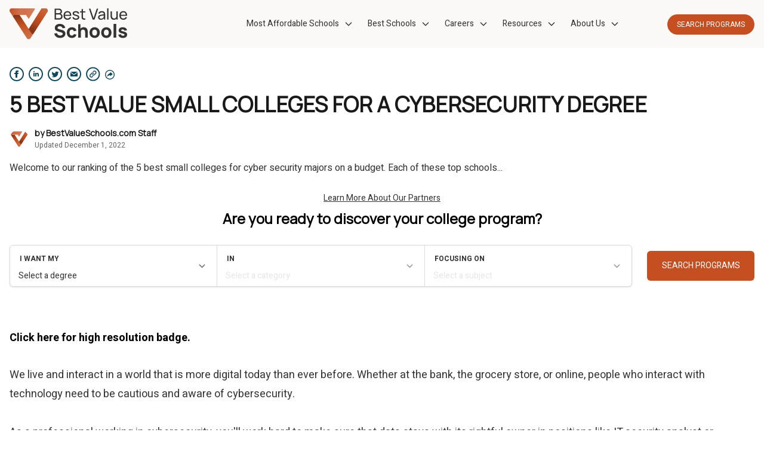

--- FILE ---
content_type: text/css
request_url: https://www.bestvalueschools.com/wp-content/themes/sonic-ui-theme-child/assets/dist/styles.840889347e5263385017.css
body_size: 17730
content:
/*! tailwindcss v2.1.1 | MIT License | https://tailwindcss.com */

/*! modern-normalize v1.1.0 | MIT License | https://github.com/sindresorhus/modern-normalize */

/*
Document
========
*/

/**
Use a better box model (opinionated).
*/

*,
::before,
::after {
  box-sizing: border-box;
}

/**
Use a more readable tab size (opinionated).
*/

html {
  -moz-tab-size: 4;
  -o-tab-size: 4;
     tab-size: 4;
}

/**
1. Correct the line height in all browsers.
2. Prevent adjustments of font size after orientation changes in iOS.
*/

html {
  line-height: 1.15; /* 1 */
  -webkit-text-size-adjust: 100%; /* 2 */
}

/*
Sections
========
*/

/**
Remove the margin in all browsers.
*/

body {
  margin: 0;
}

/**
Improve consistency of default fonts in all browsers. (https://github.com/sindresorhus/modern-normalize/issues/3)
*/

body {
  font-family:
		system-ui,
		-apple-system, /* Firefox supports this but not yet `system-ui` */
		'Segoe UI',
		Roboto,
		Helvetica,
		Arial,
		sans-serif,
		'Apple Color Emoji',
		'Segoe UI Emoji';
}

/*
Grouping content
================
*/

/**
1. Add the correct height in Firefox.
2. Correct the inheritance of border color in Firefox. (https://bugzilla.mozilla.org/show_bug.cgi?id=190655)
*/

hr {
  height: 0; /* 1 */
  color: inherit; /* 2 */
}

/*
Text-level semantics
====================
*/

/**
Add the correct text decoration in Chrome, Edge, and Safari.
*/

/**
Add the correct font weight in Edge and Safari.
*/

b,
strong {
  font-weight: bolder;
}

/**
1. Improve consistency of default fonts in all browsers. (https://github.com/sindresorhus/modern-normalize/issues/3)
2. Correct the odd 'em' font sizing in all browsers.
*/

code {
  font-family:
		ui-monospace,
		SFMono-Regular,
		Consolas,
		'Liberation Mono',
		Menlo,
		monospace; /* 1 */
  font-size: 1em; /* 2 */
}

/**
Add the correct font size in all browsers.
*/

small {
  font-size: 80%;
}

/**
Prevent 'sub' and 'sup' elements from affecting the line height in all browsers.
*/

/*
Tabular data
============
*/

/**
1. Remove text indentation from table contents in Chrome and Safari. (https://bugs.chromium.org/p/chromium/issues/detail?id=999088, https://bugs.webkit.org/show_bug.cgi?id=201297)
2. Correct table border color inheritance in all Chrome and Safari. (https://bugs.chromium.org/p/chromium/issues/detail?id=935729, https://bugs.webkit.org/show_bug.cgi?id=195016)
*/

table {
  text-indent: 0; /* 1 */
  border-color: inherit; /* 2 */
}

/*
Forms
=====
*/

/**
1. Change the font styles in all browsers.
2. Remove the margin in Firefox and Safari.
*/

button,
input,
select {
  font-family: inherit; /* 1 */
  font-size: 100%; /* 1 */
  line-height: 1.15; /* 1 */
  margin: 0; /* 2 */
}

/**
Remove the inheritance of text transform in Edge and Firefox.
1. Remove the inheritance of text transform in Firefox.
*/

button,
select { /* 1 */
  text-transform: none;
}

/**
Correct the inability to style clickable types in iOS and Safari.
*/

button,
[type='button'],
[type='submit'] {
  -webkit-appearance: button;
}

/**
Remove the inner border and padding in Firefox.
*/

::-moz-focus-inner {
  border-style: none;
  padding: 0;
}

/**
Restore the focus styles unset by the previous rule.
*/

/**
Remove the additional ':invalid' styles in Firefox.
See: https://github.com/mozilla/gecko-dev/blob/2f9eacd9d3d995c937b4251a5557d95d494c9be1/layout/style/res/forms.css#L728-L737
*/

/**
Remove the padding so developers are not caught out when they zero out 'fieldset' elements in all browsers.
*/

legend {
  padding: 0;
}

/**
Add the correct vertical alignment in Chrome and Firefox.
*/

progress {
  vertical-align: baseline;
}

/**
Correct the cursor style of increment and decrement buttons in Safari.
*/

::-webkit-inner-spin-button,
::-webkit-outer-spin-button {
  height: auto;
}

/**
1. Correct the odd appearance in Chrome and Safari.
2. Correct the outline style in Safari.
*/

[type='search'] {
  -webkit-appearance: textfield; /* 1 */
  outline-offset: -2px; /* 2 */
}

/**
Remove the inner padding in Chrome and Safari on macOS.
*/

::-webkit-search-decoration {
  -webkit-appearance: none;
}

/**
1. Correct the inability to style clickable types in iOS and Safari.
2. Change font properties to 'inherit' in Safari.
*/

::-webkit-file-upload-button {
  -webkit-appearance: button; /* 1 */
  font: inherit; /* 2 */
}

/*
Interactive
===========
*/

/*
Add the correct display in Chrome and Safari.
*/

/**
 * Manually forked from SUIT CSS Base: https://github.com/suitcss/base
 * A thin layer on top of normalize.css that provides a starting point more
 * suitable for web applications.
 */

/**
 * Removes the default spacing and border for appropriate elements.
 */


h1,
h2,
h3,
h4,
h5,
h6,
hr,
figure,
p {
  margin: 0;
}

button {
  background-color: transparent;
  background-image: none;
}

/**
 * Work around a Firefox/IE bug where the transparent `button` background
 * results in a loss of the default `button` focus styles.
 */

button:focus {
  outline: 1px dotted;
  outline: 5px auto -webkit-focus-ring-color;
}

fieldset {
  margin: 0;
  padding: 0;
}

ol,
ul {
  list-style: none;
  margin: 0;
  padding: 0;
}

/**
 * Tailwind custom reset styles
 */

/**
 * 1. Use the user's configured `sans` font-family (with Tailwind's default
 *    sans-serif font stack as a fallback) as a sane default.
 * 2. Use Tailwind's default "normal" line-height so the user isn't forced
 *    to override it to ensure consistency even when using the default theme.
 */

html {
  font-family: ui-sans-serif, system-ui, -apple-system, BlinkMacSystemFont, "Segoe UI", Roboto, "Helvetica Neue", Arial, "Noto Sans", sans-serif, "Apple Color Emoji", "Segoe UI Emoji", "Segoe UI Symbol", "Noto Color Emoji"; /* 1 */
  line-height: 1.5; /* 2 */
}

/**
 * Inherit font-family and line-height from `html` so users can set them as
 * a class directly on the `html` element.
 */

body {
  font-family: inherit;
  line-height: inherit;
}

/**
 * 1. Prevent padding and border from affecting element width.
 *
 *    We used to set this in the html element and inherit from
 *    the parent element for everything else. This caused issues
 *    in shadow-dom-enhanced elements like <details> where the content
 *    is wrapped by a div with box-sizing set to `content-box`.
 *
 *    https://github.com/mozdevs/cssremedy/issues/4
 *
 *
 * 2. Allow adding a border to an element by just adding a border-width.
 *
 *    By default, the way the browser specifies that an element should have no
 *    border is by setting it's border-style to `none` in the user-agent
 *    stylesheet.
 *
 *    In order to easily add borders to elements by just setting the `border-width`
 *    property, we change the default border-style for all elements to `solid`, and
 *    use border-width to hide them instead. This way our `border` utilities only
 *    need to set the `border-width` property instead of the entire `border`
 *    shorthand, making our border utilities much more straightforward to compose.
 *
 *    https://github.com/tailwindcss/tailwindcss/pull/116
 */

*,
::before,
::after {
  box-sizing: border-box; /* 1 */
  border-width: 0; /* 2 */
  border-style: solid; /* 2 */
  border-color: var(--gray-200, #e4e4e7); /* 2 */
}

/*
 * Ensure horizontal rules are visible by default
 */

hr {
  border-top-width: 1px;
}

/**
 * Undo the `border-style: none` reset that Normalize applies to images so that
 * our `border-{width}` utilities have the expected effect.
 *
 * The Normalize reset is unnecessary for us since we default the border-width
 * to 0 on all elements.
 *
 * https://github.com/tailwindcss/tailwindcss/issues/362
 */

img {
  border-style: solid;
}

input::-moz-placeholder {
  opacity: 1;
  color: var(--gray-400, #a1a1aa);
}

input::placeholder {
  opacity: 1;
  color: var(--gray-400, #a1a1aa);
}

button {
  cursor: pointer;
}

table {
  border-collapse: collapse;
}

h1,
h2,
h3,
h4,
h5,
h6 {
  font-size: inherit;
  font-weight: inherit;
}

/**
 * Reset links to optimize for opt-in styling instead of
 * opt-out.
 */

a {
  color: inherit;
  text-decoration: inherit;
}

/**
 * Reset form element properties that are easy to forget to
 * style explicitly so you don't inadvertently introduce
 * styles that deviate from your design system. These styles
 * supplement a partial reset that is already applied by
 * normalize.css.
 */

button,
input,
select {
  padding: 0;
  line-height: inherit;
  color: inherit;
}

/**
 * Use the configured 'mono' font family for elements that
 * are expected to be rendered with a monospace font, falling
 * back to the system monospace stack if there is no configured
 * 'mono' font family.
 */


code {
  font-family: ui-monospace, SFMono-Regular, Menlo, Monaco, Consolas, "Liberation Mono", "Courier New", monospace;
}

/**
 * Make replaced elements `display: block` by default as that's
 * the behavior you want almost all of the time. Inspired by
 * CSS Remedy, with `svg` added as well.
 *
 * https://github.com/mozdevs/cssremedy/issues/14
 */

img,
svg,
video,
iframe,
object {
  display: block;
  vertical-align: middle;
}

/**
 * Constrain images and videos to the parent width and preserve
 * their intrinsic aspect ratio.
 *
 * https://github.com/mozdevs/cssremedy/issues/14
 */

img,
video {
  max-width: 100%;
  height: auto;
}

.container {
  width: 100%;
  margin-right: auto;
  margin-left: auto;
  padding-right: 1rem;
  padding-left: 1rem;
}

@media (min-width: 640px) {
  .container {
    max-width: 640px;
  }
}

@media (min-width: 768px) {
  .container {
    max-width: 768px;
  }
}

@media (min-width: 1024px) {
  .container {
    max-width: 1024px;
  }
}

@media (min-width: 1280px) {
  .container {
    max-width: 1280px;
  }
}

.space-x-2 > :not([hidden]) ~ :not([hidden]) {
  --tw-space-x-reverse: 0;
  margin-right: calc(0.5rem * var(--tw-space-x-reverse));
  margin-left: calc(0.5rem * calc(1 - var(--tw-space-x-reverse)));
}

.space-y-6 > :not([hidden]) ~ :not([hidden]) {
  --tw-space-y-reverse: 0;
  margin-top: calc(1.5rem * calc(1 - var(--tw-space-y-reverse)));
  margin-bottom: calc(1.5rem * var(--tw-space-y-reverse));
}

.divide-x > :not([hidden]) ~ :not([hidden]) {
  --tw-divide-x-reverse: 0;
  border-right-width: calc(1px * var(--tw-divide-x-reverse));
  border-left-width: calc(1px * calc(1 - var(--tw-divide-x-reverse)));
}

.sr-only {
  position: absolute;
  width: 1px;
  height: 1px;
  padding: 0;
  margin: -1px;
  overflow: hidden;
  clip: rect(0, 0, 0, 0);
  white-space: nowrap;
  border-width: 0;
}

.appearance-none {
  -webkit-appearance: none;
     -moz-appearance: none;
          appearance: none;
}

.bg-white {
  --tw-bg-opacity: 1;
  background-color: rgba(255, 255, 255, var(--tw-bg-opacity));
}

.bg-black {
  --tw-bg-opacity: 1;
  background-color: rgba(0, 0, 0, var(--tw-bg-opacity));
}

.bg-transparent {
  background-color: transparent;
}

.bg-primary-50 {
  background-color: var(--primary-50, #E9F1FA);
}

.bg-primary-100 {
  background-color: var(--primary-100, #D3E3F5);
}

.bg-primary-200 {
  background-color: var(--primary-200, #92B8E5);
}

.bg-primary-300 {
  background-color: var(--primary-300, #7CAAE0);
}

.bg-primary-400 {
  background-color: var(--primary-400, #669CDB);
}

.bg-primary-500 {
  background-color: var(--primary-500, #508DD5);
}

.bg-primary-600 {
  background-color: var(--primary-600, #3A7FD0);
}

.bg-primary-700 {
  background-color: var(--primary-700, #2471CB);
}

.bg-primary-800 {
  background-color: var(--primary-800, #1D5AA2);
}

.bg-primary-900 {
  background-color: var(--primary-900, #16447A);
}

.bg-secondary-50 {
  background-color: var(--secondary-50, #FAE6E8);
}

.bg-secondary-100 {
  background-color: var(--secondary-100, #F6CCD1);
}

.bg-secondary-200 {
  background-color: var(--secondary-200, #E8818D);
}

.bg-secondary-300 {
  background-color: var(--secondary-300, #E36776);
}

.bg-secondary-400 {
  background-color: var(--secondary-400, #DE4E5F);
}

.bg-secondary-500 {
  background-color: var(--secondary-500, #D93549);
}

.bg-secondary-600 {
  background-color: var(--secondary-600, #D51B32);
}

.bg-secondary-700 {
  background-color: var(--secondary-700, #D0021B);
}

.bg-secondary-800 {
  background-color: var(--secondary-800, #A60216);
}

.bg-secondary-900 {
  background-color: var(--secondary-900, #7D0110);
}

.bg-tertiary-50 {
  background-color: var(--tertiary-50, #FDF1E6);
}

.bg-tertiary-100 {
  background-color: var(--tertiary-100, #FBE2CC);
}

.bg-tertiary-200 {
  background-color: var(--tertiary-200, #F5B881);
}

.bg-tertiary-300 {
  background-color: var(--tertiary-300, #F2A967);
}

.bg-tertiary-400 {
  background-color: var(--tertiary-400, #F09B4E);
}

.bg-tertiary-500 {
  background-color: var(--tertiary-500, #EE8D35);
}

.bg-tertiary-600 {
  background-color: var(--tertiary-600, #EC7E1B);
}

.bg-tertiary-700 {
  background-color: var(--tertiary-700, #EA7002);
}

.bg-tertiary-800 {
  background-color: var(--tertiary-800, #D36502);
}

.bg-tertiary-900 {
  background-color: var(--tertiary-900, #BB5A02);
}

.bg-accent-50 {
  background-color: var(--accent-50, #F1E8F7);
}

.bg-accent-100 {
  background-color: var(--accent-100, #E3D1EF);
}

.bg-accent-200 {
  background-color: var(--accent-200, #B88BD7);
}

.bg-accent-300 {
  background-color: var(--accent-300, #AA74CE);
}

.bg-accent-400 {
  background-color: var(--accent-400, #9C5DC6);
}

.bg-accent-500 {
  background-color: var(--accent-500, #8D45BE);
}

.bg-accent-600 {
  background-color: var(--accent-600, #7F2EB6);
}

.bg-accent-700 {
  background-color: var(--accent-700, #7117AE);
}

.bg-accent-800 {
  background-color: var(--accent-800, #66159D);
}

.bg-accent-900 {
  background-color: var(--accent-900, #5A128B);
}

.bg-gray-50 {
  background-color: var(--gray-50, #fafafa);
}

.bg-gray-100 {
  background-color: var(--gray-100, #f4f4f5);
}

.bg-gray-200 {
  background-color: var(--gray-200, #e4e4e7);
}

.bg-gray-300 {
  background-color: var(--gray-300, #d4d4d8);
}

.bg-gray-400 {
  background-color: var(--gray-400, #a1a1aa);
}

.bg-gray-500 {
  background-color: var(--gray-500, #71717a);
}

.bg-gray-600 {
  background-color: var(--gray-600, #52525b);
}

.bg-gray-700 {
  background-color: var(--gray-700, #3f3f46);
}

.bg-gray-800 {
  background-color: var(--gray-800, #27272a);
}

.bg-gray-900 {
  background-color: var(--gray-900, #18181b);
}

.hover\:bg-white:hover {
  --tw-bg-opacity: 1;
  background-color: rgba(255, 255, 255, var(--tw-bg-opacity));
}

.hover\:bg-secondary-600:hover {
  background-color: var(--secondary-600, #D51B32);
}

.hover\:bg-secondary-800:hover {
  background-color: var(--secondary-800, #A60216);
}

.hover\:bg-secondary-900:hover {
  background-color: var(--secondary-900, #7D0110);
}

.bg-center {
  background-position: center;
}

.bg-right-top {
  background-position: right top;
}

.bg-no-repeat {
  background-repeat: no-repeat;
}

.bg-cover {
  background-size: cover;
}

.border-collapse {
  border-collapse: collapse;
}

.border-separate {
  border-collapse: separate;
}

.border-white {
  --tw-border-opacity: 1;
  border-color: rgba(255, 255, 255, var(--tw-border-opacity));
}

.border-black {
  --tw-border-opacity: 1;
  border-color: rgba(0, 0, 0, var(--tw-border-opacity));
}

.border-primary-50 {
  border-color: var(--primary-50, #E9F1FA);
}

.border-primary-100 {
  border-color: var(--primary-100, #D3E3F5);
}

.border-primary-200 {
  border-color: var(--primary-200, #92B8E5);
}

.border-primary-300 {
  border-color: var(--primary-300, #7CAAE0);
}

.border-primary-400 {
  border-color: var(--primary-400, #669CDB);
}

.border-primary-500 {
  border-color: var(--primary-500, #508DD5);
}

.border-primary-600 {
  border-color: var(--primary-600, #3A7FD0);
}

.border-primary-700 {
  border-color: var(--primary-700, #2471CB);
}

.border-primary-800 {
  border-color: var(--primary-800, #1D5AA2);
}

.border-primary-900 {
  border-color: var(--primary-900, #16447A);
}

.border-secondary-50 {
  border-color: var(--secondary-50, #FAE6E8);
}

.border-secondary-100 {
  border-color: var(--secondary-100, #F6CCD1);
}

.border-secondary-200 {
  border-color: var(--secondary-200, #E8818D);
}

.border-secondary-300 {
  border-color: var(--secondary-300, #E36776);
}

.border-secondary-400 {
  border-color: var(--secondary-400, #DE4E5F);
}

.border-secondary-500 {
  border-color: var(--secondary-500, #D93549);
}

.border-secondary-600 {
  border-color: var(--secondary-600, #D51B32);
}

.border-secondary-700 {
  border-color: var(--secondary-700, #D0021B);
}

.border-secondary-800 {
  border-color: var(--secondary-800, #A60216);
}

.border-secondary-900 {
  border-color: var(--secondary-900, #7D0110);
}

.border-tertiary-50 {
  border-color: var(--tertiary-50, #FDF1E6);
}

.border-tertiary-100 {
  border-color: var(--tertiary-100, #FBE2CC);
}

.border-tertiary-200 {
  border-color: var(--tertiary-200, #F5B881);
}

.border-tertiary-300 {
  border-color: var(--tertiary-300, #F2A967);
}

.border-tertiary-400 {
  border-color: var(--tertiary-400, #F09B4E);
}

.border-tertiary-500 {
  border-color: var(--tertiary-500, #EE8D35);
}

.border-tertiary-600 {
  border-color: var(--tertiary-600, #EC7E1B);
}

.border-tertiary-700 {
  border-color: var(--tertiary-700, #EA7002);
}

.border-tertiary-800 {
  border-color: var(--tertiary-800, #D36502);
}

.border-tertiary-900 {
  border-color: var(--tertiary-900, #BB5A02);
}

.border-accent-50 {
  border-color: var(--accent-50, #F1E8F7);
}

.border-accent-100 {
  border-color: var(--accent-100, #E3D1EF);
}

.border-accent-200 {
  border-color: var(--accent-200, #B88BD7);
}

.border-accent-300 {
  border-color: var(--accent-300, #AA74CE);
}

.border-accent-400 {
  border-color: var(--accent-400, #9C5DC6);
}

.border-accent-500 {
  border-color: var(--accent-500, #8D45BE);
}

.border-accent-600 {
  border-color: var(--accent-600, #7F2EB6);
}

.border-accent-700 {
  border-color: var(--accent-700, #7117AE);
}

.border-accent-800 {
  border-color: var(--accent-800, #66159D);
}

.border-accent-900 {
  border-color: var(--accent-900, #5A128B);
}

.border-gray-50 {
  border-color: var(--gray-50, #fafafa);
}

.border-gray-100 {
  border-color: var(--gray-100, #f4f4f5);
}

.border-gray-200 {
  border-color: var(--gray-200, #e4e4e7);
}

.border-gray-300 {
  border-color: var(--gray-300, #d4d4d8);
}

.border-gray-400 {
  border-color: var(--gray-400, #a1a1aa);
}

.border-gray-500 {
  border-color: var(--gray-500, #71717a);
}

.border-gray-600 {
  border-color: var(--gray-600, #52525b);
}

.border-gray-700 {
  border-color: var(--gray-700, #3f3f46);
}

.border-gray-800 {
  border-color: var(--gray-800, #27272a);
}

.border-gray-900 {
  border-color: var(--gray-900, #18181b);
}

.hover\:border-primary-600:hover {
  border-color: var(--primary-600, #3A7FD0);
}

.rounded-sm {
  border-radius: 0.125rem;
}

.rounded {
  border-radius: 0.25rem;
}

.rounded-md {
  border-radius: 0.375rem;
}

.rounded-lg {
  border-radius: 0.5rem;
}

.rounded-xl {
  border-radius: 0.75rem;
}

.rounded-3xl {
  border-radius: 1.5rem;
}

.rounded-full {
  border-radius: 9999px;
}

.rounded-t {
  border-top-left-radius: 0.25rem;
  border-top-right-radius: 0.25rem;
}

.rounded-b {
  border-bottom-right-radius: 0.25rem;
  border-bottom-left-radius: 0.25rem;
}

.rounded-b-lg {
  border-bottom-right-radius: 0.5rem;
  border-bottom-left-radius: 0.5rem;
}

.border-solid {
  border-style: solid;
}

.border-dashed {
  border-style: dashed;
}

.border-2 {
  border-width: 2px;
}

.border-4 {
  border-width: 4px;
}

.border {
  border-width: 1px;
}

.border-b-2 {
  border-bottom-width: 2px;
}

.border-l-2 {
  border-left-width: 2px;
}

.border-b-4 {
  border-bottom-width: 4px;
}

.border-t {
  border-top-width: 1px;
}

.border-b {
  border-bottom-width: 1px;
}

.border-l {
  border-left-width: 1px;
}

.box-border {
  box-sizing: border-box;
}

.cursor-pointer {
  cursor: pointer;
}

.block {
  display: block;
}

.inline-block {
  display: inline-block;
}

.inline {
  display: inline;
}

.flex {
  display: flex;
}

.inline-flex {
  display: inline-flex;
}

.table {
  display: table;
}

.table-row {
  display: table-row;
}

.grid {
  display: grid;
}

.hidden {
  display: none;
}

.flex-row {
  flex-direction: row;
}

.flex-col {
  flex-direction: column;
}

.flex-wrap {
  flex-wrap: wrap;
}

.flex-nowrap {
  flex-wrap: nowrap;
}

.items-start {
  align-items: flex-start;
}

.items-end {
  align-items: flex-end;
}

.items-center {
  align-items: center;
}

.items-baseline {
  align-items: baseline;
}

.self-end {
  align-self: flex-end;
}

.self-center {
  align-self: center;
}

.self-stretch {
  align-self: stretch;
}

.justify-start {
  justify-content: flex-start;
}

.justify-end {
  justify-content: flex-end;
}

.justify-center {
  justify-content: center;
}

.justify-between {
  justify-content: space-between;
}

.justify-evenly {
  justify-content: space-evenly;
}

.flex-1 {
  flex: 1 1 0%;
}

.flex-initial {
  flex: 0 1 auto;
}

.flex-grow-0 {
  flex-grow: 0;
}

.flex-grow {
  flex-grow: 1;
}

.flex-shrink-0 {
  flex-shrink: 0;
}

.order-1 {
  order: 1;
}

.order-2 {
  order: 2;
}

.order-3 {
  order: 3;
}

.float-right {
  float: right;
}

.float-left {
  float: left;
}

.float-none {
  float: none;
}

.clear-both {
  clear: both;
}

.font-heading {
  font-family: var(--heading-font-family), ui-serif, Georgia, Cambria, Times New Roman, Times, serif;
}

.font-body {
  font-family: var(--body-font-family), ui-sans-serif, system-ui, -apple-system, BlinkMacSystemFont, Segoe UI, Roboto, Helvetica Neue, Arial, Noto Sans, sans-serif, Apple Color Emoji, Segoe UI Emoji, Segoe UI Symbol, Noto Color Emoji;
}

.font-light {
  font-weight: 300;
}

.font-normal {
  font-weight: 400;
}

.font-medium {
  font-weight: 500;
}

.font-semibold {
  font-weight: 600;
}

.font-bold {
  font-weight: 700;
}

.font-extrabold {
  font-weight: 800;
}

.h-2 {
  height: 0.5rem;
}

.h-3 {
  height: 0.75rem;
}

.h-4 {
  height: 1rem;
}

.h-5 {
  height: 1.25rem;
}

.h-6 {
  height: 1.5rem;
}

.h-8 {
  height: 2rem;
}

.h-10 {
  height: 2.5rem;
}

.h-12 {
  height: 3rem;
}

.h-16 {
  height: 4rem;
}

.h-20 {
  height: 5rem;
}

.h-28 {
  height: 7rem;
}

.h-36 {
  height: 9rem;
}

.h-40 {
  height: 10rem;
}

.h-48 {
  height: 12rem;
}

.h-52 {
  height: 13rem;
}

.h-56 {
  height: 14rem;
}

.h-auto {
  height: auto;
}

.h-2\/5 {
  height: 40%;
}

.h-3\/5 {
  height: 60%;
}

.h-full {
  height: 100%;
}

.h-screen {
  height: 100vh;
}

.text-xs {
  font-size: 0.75rem;
  line-height: 1rem;
}

.text-sm {
  font-size: 0.875rem;
  line-height: 1.25rem;
}

.text-base {
  font-size: 1rem;
  line-height: 1.5rem;
}

.text-lg {
  font-size: 1.125rem;
  line-height: 1.75rem;
}

.text-xl {
  font-size: 1.25rem;
  line-height: 1.75rem;
}

.text-2xl {
  font-size: 1.5rem;
  line-height: 2rem;
}

.text-3xl {
  font-size: 1.875rem;
  line-height: 2.25rem;
}

.text-4xl {
  font-size: 2.25rem;
  line-height: 2.5rem;
}

.leading-3 {
  line-height: .75rem;
}

.leading-4 {
  line-height: 1rem;
}

.leading-5 {
  line-height: 1.25rem;
}

.leading-6 {
  line-height: 1.5rem;
}

.leading-7 {
  line-height: 1.75rem;
}

.leading-9 {
  line-height: 2.25rem;
}

.leading-none {
  line-height: 1;
}

.leading-tight {
  line-height: 1.25;
}

.leading-snug {
  line-height: 1.375;
}

.list-inside {
  list-style-position: inside;
}

.list-none {
  list-style-type: none;
}

.list-disc {
  list-style-type: disc;
}

.m-0 {
  margin: 0px;
}

.m-6 {
  margin: 1.5rem;
}

.m-auto {
  margin: auto;
}

.my-0 {
  margin-top: 0px;
  margin-bottom: 0px;
}

.mx-0 {
  margin-left: 0px;
  margin-right: 0px;
}

.mx-1 {
  margin-left: 0.25rem;
  margin-right: 0.25rem;
}

.my-2 {
  margin-top: 0.5rem;
  margin-bottom: 0.5rem;
}

.mx-2 {
  margin-left: 0.5rem;
  margin-right: 0.5rem;
}

.mx-3 {
  margin-left: 0.75rem;
  margin-right: 0.75rem;
}

.my-4 {
  margin-top: 1rem;
  margin-bottom: 1rem;
}

.my-6 {
  margin-top: 1.5rem;
  margin-bottom: 1.5rem;
}

.mx-6 {
  margin-left: 1.5rem;
  margin-right: 1.5rem;
}

.my-8 {
  margin-top: 2rem;
  margin-bottom: 2rem;
}

.my-10 {
  margin-top: 2.5rem;
  margin-bottom: 2.5rem;
}

.my-20 {
  margin-top: 5rem;
  margin-bottom: 5rem;
}

.mx-auto {
  margin-left: auto;
  margin-right: auto;
}

.mx-0\.5 {
  margin-left: 0.125rem;
  margin-right: 0.125rem;
}

.mx-1\.5 {
  margin-left: 0.375rem;
  margin-right: 0.375rem;
}

.-mx-4 {
  margin-left: -1rem;
  margin-right: -1rem;
}

.mt-0 {
  margin-top: 0px;
}

.mb-0 {
  margin-bottom: 0px;
}

.mt-1 {
  margin-top: 0.25rem;
}

.mr-1 {
  margin-right: 0.25rem;
}

.mb-1 {
  margin-bottom: 0.25rem;
}

.ml-1 {
  margin-left: 0.25rem;
}

.mt-2 {
  margin-top: 0.5rem;
}

.mr-2 {
  margin-right: 0.5rem;
}

.mb-2 {
  margin-bottom: 0.5rem;
}

.ml-2 {
  margin-left: 0.5rem;
}

.mt-3 {
  margin-top: 0.75rem;
}

.mr-3 {
  margin-right: 0.75rem;
}

.mb-3 {
  margin-bottom: 0.75rem;
}

.ml-3 {
  margin-left: 0.75rem;
}

.mt-4 {
  margin-top: 1rem;
}

.mr-4 {
  margin-right: 1rem;
}

.mb-4 {
  margin-bottom: 1rem;
}

.ml-4 {
  margin-left: 1rem;
}

.mt-5 {
  margin-top: 1.25rem;
}

.mr-5 {
  margin-right: 1.25rem;
}

.mb-5 {
  margin-bottom: 1.25rem;
}

.mt-6 {
  margin-top: 1.5rem;
}

.mb-6 {
  margin-bottom: 1.5rem;
}

.mb-7 {
  margin-bottom: 1.75rem;
}

.mt-8 {
  margin-top: 2rem;
}

.mb-8 {
  margin-bottom: 2rem;
}

.mt-10 {
  margin-top: 2.5rem;
}

.mr-10 {
  margin-right: 2.5rem;
}

.mb-10 {
  margin-bottom: 2.5rem;
}

.mt-11 {
  margin-top: 2.75rem;
}

.mt-12 {
  margin-top: 3rem;
}

.mb-12 {
  margin-bottom: 3rem;
}

.mt-14 {
  margin-top: 3.5rem;
}

.mt-16 {
  margin-top: 4rem;
}

.mb-16 {
  margin-bottom: 4rem;
}

.mt-20 {
  margin-top: 5rem;
}

.mb-20 {
  margin-bottom: 5rem;
}

.mt-auto {
  margin-top: auto;
}

.mr-auto {
  margin-right: auto;
}

.ml-auto {
  margin-left: auto;
}

.mt-0\.5 {
  margin-top: 0.125rem;
}

.mr-1\.5 {
  margin-right: 0.375rem;
}

.ml-1\.5 {
  margin-left: 0.375rem;
}

.mr-2\.5 {
  margin-right: 0.625rem;
}

.-mt-1 {
  margin-top: -0.25rem;
}

.-ml-2 {
  margin-left: -0.5rem;
}

.-ml-2\.5 {
  margin-left: -0.625rem;
}

.-mr-1\/2vw {
  margin-right: -50vw;
}

.-ml-1\/2vw {
  margin-left: -50vw;
}

.max-h-60 {
  max-height: 15rem;
}

.max-h-full {
  max-height: 100%;
}

.max-w-xs {
  max-width: 20rem;
}

.max-w-lg {
  max-width: 32rem;
}

.max-w-xl {
  max-width: 36rem;
}

.max-w-3xl {
  max-width: 48rem;
}

.max-w-4xl {
  max-width: 56rem;
}

.max-w-7xl {
  max-width: 80rem;
}

.max-w-full {
  max-width: 100%;
}

.max-w-max {
  max-width: -moz-max-content;
  max-width: max-content;
}

.min-w-min {
  min-width: -moz-min-content;
  min-width: min-content;
}

.object-contain {
  -o-object-fit: contain;
     object-fit: contain;
}

.object-cover {
  -o-object-fit: cover;
     object-fit: cover;
}

.object-center {
  -o-object-position: center;
     object-position: center;
}

.opacity-40 {
  opacity: 0.4;
}

.opacity-100 {
  opacity: 1;
}

.hover\:opacity-50:hover {
  opacity: 0.5;
}

.hover\:opacity-75:hover {
  opacity: 0.75;
}

.focus\:opacity-50:focus {
  opacity: 0.5;
}

.outline-none {
  outline: 2px solid transparent;
  outline-offset: 2px;
}

.focus\:outline-none:focus {
  outline: 2px solid transparent;
  outline-offset: 2px;
}

.overflow-hidden {
  overflow: hidden;
}

.overflow-visible {
  overflow: visible;
}

.overflow-x-auto {
  overflow-x: auto;
}

.overflow-y-auto {
  overflow-y: auto;
}

.overflow-x-hidden {
  overflow-x: hidden;
}

.overflow-y-hidden {
  overflow-y: hidden;
}

.overflow-x-scroll {
  overflow-x: scroll;
}

.p-0 {
  padding: 0px;
}

.p-2 {
  padding: 0.5rem;
}

.p-3 {
  padding: 0.75rem;
}

.p-4 {
  padding: 1rem;
}

.p-5 {
  padding: 1.25rem;
}

.p-6 {
  padding: 1.5rem;
}

.p-7 {
  padding: 1.75rem;
}

.p-8 {
  padding: 2rem;
}

.p-10 {
  padding: 2.5rem;
}

.p-px {
  padding: 1px;
}

.p-2\.5 {
  padding: 0.625rem;
}

.py-0 {
  padding-top: 0px;
  padding-bottom: 0px;
}

.py-1 {
  padding-top: 0.25rem;
  padding-bottom: 0.25rem;
}

.px-1 {
  padding-left: 0.25rem;
  padding-right: 0.25rem;
}

.py-2 {
  padding-top: 0.5rem;
  padding-bottom: 0.5rem;
}

.px-2 {
  padding-left: 0.5rem;
  padding-right: 0.5rem;
}

.py-3 {
  padding-top: 0.75rem;
  padding-bottom: 0.75rem;
}

.px-3 {
  padding-left: 0.75rem;
  padding-right: 0.75rem;
}

.py-4 {
  padding-top: 1rem;
  padding-bottom: 1rem;
}

.px-4 {
  padding-left: 1rem;
  padding-right: 1rem;
}

.py-5 {
  padding-top: 1.25rem;
  padding-bottom: 1.25rem;
}

.px-5 {
  padding-left: 1.25rem;
  padding-right: 1.25rem;
}

.py-6 {
  padding-top: 1.5rem;
  padding-bottom: 1.5rem;
}

.px-6 {
  padding-left: 1.5rem;
  padding-right: 1.5rem;
}

.py-7 {
  padding-top: 1.75rem;
  padding-bottom: 1.75rem;
}

.py-8 {
  padding-top: 2rem;
  padding-bottom: 2rem;
}

.px-8 {
  padding-left: 2rem;
  padding-right: 2rem;
}

.py-10 {
  padding-top: 2.5rem;
  padding-bottom: 2.5rem;
}

.px-10 {
  padding-left: 2.5rem;
  padding-right: 2.5rem;
}

.py-12 {
  padding-top: 3rem;
  padding-bottom: 3rem;
}

.py-16 {
  padding-top: 4rem;
  padding-bottom: 4rem;
}

.py-20 {
  padding-top: 5rem;
  padding-bottom: 5rem;
}

.pb-0 {
  padding-bottom: 0px;
}

.pl-0 {
  padding-left: 0px;
}

.pt-1 {
  padding-top: 0.25rem;
}

.pr-1 {
  padding-right: 0.25rem;
}

.pb-1 {
  padding-bottom: 0.25rem;
}

.pl-1 {
  padding-left: 0.25rem;
}

.pt-2 {
  padding-top: 0.5rem;
}

.pr-2 {
  padding-right: 0.5rem;
}

.pb-2 {
  padding-bottom: 0.5rem;
}

.pl-2 {
  padding-left: 0.5rem;
}

.pr-3 {
  padding-right: 0.75rem;
}

.pb-3 {
  padding-bottom: 0.75rem;
}

.pt-4 {
  padding-top: 1rem;
}

.pr-4 {
  padding-right: 1rem;
}

.pb-4 {
  padding-bottom: 1rem;
}

.pl-4 {
  padding-left: 1rem;
}

.pb-5 {
  padding-bottom: 1.25rem;
}

.pt-6 {
  padding-top: 1.5rem;
}

.pb-6 {
  padding-bottom: 1.5rem;
}

.pl-6 {
  padding-left: 1.5rem;
}

.pb-7 {
  padding-bottom: 1.75rem;
}

.pt-8 {
  padding-top: 2rem;
}

.pr-8 {
  padding-right: 2rem;
}

.pb-8 {
  padding-bottom: 2rem;
}

.pt-10 {
  padding-top: 2.5rem;
}

.pb-10 {
  padding-bottom: 2.5rem;
}

.pt-12 {
  padding-top: 3rem;
}

.pt-14 {
  padding-top: 3.5rem;
}

.pb-14 {
  padding-bottom: 3.5rem;
}

.pt-16 {
  padding-top: 4rem;
}

.pr-16 {
  padding-right: 4rem;
}

.pb-16 {
  padding-bottom: 4rem;
}

.pt-20 {
  padding-top: 5rem;
}

.pr-1\.5 {
  padding-right: 0.375rem;
}

.pointer-events-none {
  pointer-events: none;
}

.pointer-events-auto {
  pointer-events: auto;
}

.fixed {
  position: fixed;
}

.absolute {
  position: absolute;
}

.relative {
  position: relative;
}

.inset-y-0 {
  top: 0px;
  bottom: 0px;
}

.inset-x-0 {
  right: 0px;
  left: 0px;
}

.top-0 {
  top: 0px;
}

.right-0 {
  right: 0px;
}

.bottom-0 {
  bottom: 0px;
}

.left-0 {
  left: 0px;
}

.right-3 {
  right: 0.75rem;
}

.top-4 {
  top: 1rem;
}

.top-5 {
  top: 1.25rem;
}

.right-5 {
  right: 1.25rem;
}

.right-6 {
  right: 1.5rem;
}

.bottom-6 {
  bottom: 1.5rem;
}

.top-8 {
  top: 2rem;
}

.right-3\.5 {
  right: 0.875rem;
}

.-bottom-6 {
  bottom: -1.5rem;
}

.-top-10 {
  top: -2.5rem;
}

.-top-20 {
  top: -5rem;
}

.right-1\/2 {
  right: 50%;
}

.left-1\/2 {
  left: 50%;
}

.top-1\/4 {
  top: 25%;
}

* {
  --tw-shadow: 0 0 #0000;
}

.shadow {
  --tw-shadow: 0 1px 3px 0 rgba(0, 0, 0, 0.1), 0 1px 2px 0 rgba(0, 0, 0, 0.06);
  box-shadow: var(--tw-ring-offset-shadow, 0 0 #0000), var(--tw-ring-shadow, 0 0 #0000), var(--tw-shadow);
}

.shadow-lg {
  --tw-shadow: 0 10px 15px -3px rgba(0, 0, 0, 0.1), 0 4px 6px -2px rgba(0, 0, 0, 0.05);
  box-shadow: var(--tw-ring-offset-shadow, 0 0 #0000), var(--tw-ring-shadow, 0 0 #0000), var(--tw-shadow);
}

.shadow-2xl {
  --tw-shadow: 0 25px 50px -12px rgba(0, 0, 0, 0.25);
  box-shadow: var(--tw-ring-offset-shadow, 0 0 #0000), var(--tw-ring-shadow, 0 0 #0000), var(--tw-shadow);
}

.shadow-none {
  --tw-shadow: 0 0 #0000;
  box-shadow: var(--tw-ring-offset-shadow, 0 0 #0000), var(--tw-ring-shadow, 0 0 #0000), var(--tw-shadow);
}

.hover\:shadow-lg:hover {
  --tw-shadow: 0 10px 15px -3px rgba(0, 0, 0, 0.1), 0 4px 6px -2px rgba(0, 0, 0, 0.05);
  box-shadow: var(--tw-ring-offset-shadow, 0 0 #0000), var(--tw-ring-shadow, 0 0 #0000), var(--tw-shadow);
}

.hover\:shadow-xl:hover {
  --tw-shadow: 0 20px 25px -5px rgba(0, 0, 0, 0.1), 0 10px 10px -5px rgba(0, 0, 0, 0.04);
  box-shadow: var(--tw-ring-offset-shadow, 0 0 #0000), var(--tw-ring-shadow, 0 0 #0000), var(--tw-shadow);
}

.hover\:shadow-2xl:hover {
  --tw-shadow: 0 25px 50px -12px rgba(0, 0, 0, 0.25);
  box-shadow: var(--tw-ring-offset-shadow, 0 0 #0000), var(--tw-ring-shadow, 0 0 #0000), var(--tw-shadow);
}

.fill-current {
  fill: currentColor;
}

.text-left {
  text-align: left;
}

.text-center {
  text-align: center;
}

.text-right {
  text-align: right;
}

.text-justify {
  text-align: justify;
}

.text-white {
  --tw-text-opacity: 1;
  color: rgba(255, 255, 255, var(--tw-text-opacity));
}

.text-black {
  --tw-text-opacity: 1;
  color: rgba(0, 0, 0, var(--tw-text-opacity));
}

.text-body {
  color: var(--body-color, #3f3f46);
}

.text-heading {
  color: var(--heading-color, #27272a);
}

.text-primary-50 {
  color: var(--primary-50, #E9F1FA);
}

.text-primary-100 {
  color: var(--primary-100, #D3E3F5);
}

.text-primary-200 {
  color: var(--primary-200, #92B8E5);
}

.text-primary-300 {
  color: var(--primary-300, #7CAAE0);
}

.text-primary-400 {
  color: var(--primary-400, #669CDB);
}

.text-primary-500 {
  color: var(--primary-500, #508DD5);
}

.text-primary-600 {
  color: var(--primary-600, #3A7FD0);
}

.text-primary-700 {
  color: var(--primary-700, #2471CB);
}

.text-primary-800 {
  color: var(--primary-800, #1D5AA2);
}

.text-primary-900 {
  color: var(--primary-900, #16447A);
}

.text-secondary-50 {
  color: var(--secondary-50, #FAE6E8);
}

.text-secondary-100 {
  color: var(--secondary-100, #F6CCD1);
}

.text-secondary-200 {
  color: var(--secondary-200, #E8818D);
}

.text-secondary-300 {
  color: var(--secondary-300, #E36776);
}

.text-secondary-400 {
  color: var(--secondary-400, #DE4E5F);
}

.text-secondary-500 {
  color: var(--secondary-500, #D93549);
}

.text-secondary-600 {
  color: var(--secondary-600, #D51B32);
}

.text-secondary-700 {
  color: var(--secondary-700, #D0021B);
}

.text-secondary-800 {
  color: var(--secondary-800, #A60216);
}

.text-secondary-900 {
  color: var(--secondary-900, #7D0110);
}

.text-tertiary-50 {
  color: var(--tertiary-50, #FDF1E6);
}

.text-tertiary-100 {
  color: var(--tertiary-100, #FBE2CC);
}

.text-tertiary-200 {
  color: var(--tertiary-200, #F5B881);
}

.text-tertiary-300 {
  color: var(--tertiary-300, #F2A967);
}

.text-tertiary-400 {
  color: var(--tertiary-400, #F09B4E);
}

.text-tertiary-500 {
  color: var(--tertiary-500, #EE8D35);
}

.text-tertiary-600 {
  color: var(--tertiary-600, #EC7E1B);
}

.text-tertiary-700 {
  color: var(--tertiary-700, #EA7002);
}

.text-tertiary-800 {
  color: var(--tertiary-800, #D36502);
}

.text-tertiary-900 {
  color: var(--tertiary-900, #BB5A02);
}

.text-accent-50 {
  color: var(--accent-50, #F1E8F7);
}

.text-accent-100 {
  color: var(--accent-100, #E3D1EF);
}

.text-accent-200 {
  color: var(--accent-200, #B88BD7);
}

.text-accent-300 {
  color: var(--accent-300, #AA74CE);
}

.text-accent-400 {
  color: var(--accent-400, #9C5DC6);
}

.text-accent-500 {
  color: var(--accent-500, #8D45BE);
}

.text-accent-600 {
  color: var(--accent-600, #7F2EB6);
}

.text-accent-700 {
  color: var(--accent-700, #7117AE);
}

.text-accent-800 {
  color: var(--accent-800, #66159D);
}

.text-accent-900 {
  color: var(--accent-900, #5A128B);
}

.text-gray-50 {
  color: var(--gray-50, #fafafa);
}

.text-gray-100 {
  color: var(--gray-100, #f4f4f5);
}

.text-gray-200 {
  color: var(--gray-200, #e4e4e7);
}

.text-gray-300 {
  color: var(--gray-300, #d4d4d8);
}

.text-gray-400 {
  color: var(--gray-400, #a1a1aa);
}

.text-gray-500 {
  color: var(--gray-500, #71717a);
}

.text-gray-600 {
  color: var(--gray-600, #52525b);
}

.text-gray-700 {
  color: var(--gray-700, #3f3f46);
}

.text-gray-800 {
  color: var(--gray-800, #27272a);
}

.text-gray-900 {
  color: var(--gray-900, #18181b);
}

.hover\:text-white:hover {
  --tw-text-opacity: 1;
  color: rgba(255, 255, 255, var(--tw-text-opacity));
}

.hover\:text-primary-600:hover {
  color: var(--primary-600, #3A7FD0);
}

.hover\:text-primary-700:hover {
  color: var(--primary-700, #2471CB);
}

.italic {
  font-style: italic;
}

.uppercase {
  text-transform: uppercase;
}

.capitalize {
  text-transform: capitalize;
}

.underline {
  text-decoration: underline;
}

.no-underline {
  text-decoration: none;
}

.tracking-tight {
  letter-spacing: -0.025em;
}

.tracking-widest {
  letter-spacing: 0.1em;
}

.align-baseline {
  vertical-align: baseline;
}

.align-top {
  vertical-align: top;
}

.align-middle {
  vertical-align: middle;
}

.align-bottom {
  vertical-align: bottom;
}

.align-text-top {
  vertical-align: text-top;
}

.align-text-bottom {
  vertical-align: text-bottom;
}

.visible {
  visibility: visible;
}

.invisible {
  visibility: hidden;
}

.whitespace-nowrap {
  white-space: nowrap;
}

.break-words {
  overflow-wrap: break-word;
}

.w-3 {
  width: 0.75rem;
}

.w-4 {
  width: 1rem;
}

.w-5 {
  width: 1.25rem;
}

.w-6 {
  width: 1.5rem;
}

.w-8 {
  width: 2rem;
}

.w-10 {
  width: 2.5rem;
}

.w-12 {
  width: 3rem;
}

.w-14 {
  width: 3.5rem;
}

.w-20 {
  width: 5rem;
}

.w-28 {
  width: 7rem;
}

.w-36 {
  width: 9rem;
}

.w-56 {
  width: 14rem;
}

.w-64 {
  width: 16rem;
}

.w-auto {
  width: auto;
}

.w-3\.5 {
  width: 0.875rem;
}

.w-1\/2 {
  width: 50%;
}

.w-2\/3 {
  width: 66.666667%;
}

.w-3\/4 {
  width: 75%;
}

.w-11\/12 {
  width: 91.666667%;
}

.w-full {
  width: 100%;
}

.w-screen {
  width: 100vw;
}

.w-max {
  width: -moz-max-content;
  width: max-content;
}

.z-0 {
  z-index: 0;
}

.z-10 {
  z-index: 10;
}

.z-20 {
  z-index: 20;
}

.z-30 {
  z-index: 30;
}

.z-50 {
  z-index: 50;
}

.gap-2 {
  gap: 0.5rem;
}

.gap-3 {
  gap: 0.75rem;
}

.gap-4 {
  gap: 1rem;
}

.gap-5 {
  gap: 1.25rem;
}

.gap-6 {
  gap: 1.5rem;
}

.gap-10 {
  gap: 2.5rem;
}

.gap-x-4 {
  -moz-column-gap: 1rem;
       column-gap: 1rem;
}

.grid-cols-1 {
  grid-template-columns: repeat(1, minmax(0, 1fr));
}

.grid-cols-2 {
  grid-template-columns: repeat(2, minmax(0, 1fr));
}

.grid-cols-3 {
  grid-template-columns: repeat(3, minmax(0, 1fr));
}

.grid-cols-4 {
  grid-template-columns: repeat(4, minmax(0, 1fr));
}

.grid-cols-6 {
  grid-template-columns: repeat(6, minmax(0, 1fr));
}

.col-span-1 {
  grid-column: span 1 / span 1;
}

.col-span-6 {
  grid-column: span 6 / span 6;
}

.row-start-1 {
  grid-row-start: 1;
}

.transform {
  --tw-translate-x: 0;
  --tw-translate-y: 0;
  --tw-rotate: 0;
  --tw-skew-x: 0;
  --tw-skew-y: 0;
  --tw-scale-x: 1;
  --tw-scale-y: 1;
  transform: translateX(var(--tw-translate-x)) translateY(var(--tw-translate-y)) rotate(var(--tw-rotate)) skewX(var(--tw-skew-x)) skewY(var(--tw-skew-y)) scaleX(var(--tw-scale-x)) scaleY(var(--tw-scale-y));
}

.-translate-x-1\/2 {
  --tw-translate-x: -50%;
}

.transition-opacity {
  transition-property: opacity;
  transition-timing-function: cubic-bezier(0.4, 0, 0.2, 1);
  transition-duration: 150ms;
}

.ease-in-out {
  transition-timing-function: cubic-bezier(0.4, 0, 0.2, 1);
}

.duration-500 {
  transition-duration: 500ms;
}

/* developer utilities */

.container-wrap-sm {
  padding-top: 1.5rem;
  padding-bottom: 1.5rem;
}

@media (min-width: 1024px) {

.container-wrap-sm {
    padding-top: 2.5rem;

    padding-bottom: 2.5rem
}
  }

.container-wrap-lg {
  padding-top: 3rem;
  padding-bottom: 3rem;
}

@media (min-width: 1024px) {

.container-wrap-lg {
    padding-top: 5rem;

    padding-bottom: 5rem
}
  }

/* wrappers */

/* background colors */

.bg-gray {
  background-color: var(--gray-200, #e4e4e7);
}

.bg-gray-light {
  background-color: var(--gray-50, #fafafa);
}

.bg-gray-dark {
  background-color: var(--gray-400, #a1a1aa);
}

.bg-primary {
  background-color: var(--primary-200, #92B8E5);
}

.bg-primary-light {
  background-color: var(--primary-50, #E9F1FA);
}

.bg-primary-dark {
  background-color: var(--primary-400, #669CDB);
}

.bg-secondary {
  background-color: var(--secondary-200, #E8818D);
}

.bg-secondary-light {
  background-color: var(--secondary-50, #FAE6E8);
}

.bg-secondary-dark {
  background-color: var(--secondary-400, #DE4E5F);
}

.bg-tertiary {
  background-color: var(--tertiary-200, #F5B881);
}

.bg-tertiary-light {
  background-color: var(--tertiary-50, #FDF1E6);
}

.bg-tertiary-dark {
  background-color: var(--tertiary-400, #F09B4E);
}

.bg-accent {
  background-color: var(--accent-200, #B88BD7);
}

.bg-accent-light {
  background-color: var(--accent-50, #F1E8F7);
}

.bg-accent-dark {
  background-color: var(--accent-400, #9C5DC6);
}

/* border colors */

.border-gray {
  border-color: var(--gray-400, #a1a1aa);
  border-width: 2px;
}

.border-gray-light {
  border-color: var(--gray-200, #e4e4e7);
  border-width: 2px;
}

.border-gray-dark {
  border-color: var(--gray-700, #3f3f46);
  border-width: 2px;
}

.border-primary {
  border-color: var(--primary-400, #669CDB);
  border-width: 2px;
}

.border-primary-light {
  border-color: var(--primary-200, #92B8E5);
  border-width: 2px;
}

.border-primary-dark {
  border-color: var(--primary-700, #2471CB);
  border-width: 2px;
}

.border-secondary {
  border-color: var(--secondary-400, #DE4E5F);
  border-width: 2px;
}

.border-secondary-light {
  border-color: var(--secondary-200, #E8818D);
  border-width: 2px;
}

.border-secondary-dark {
  border-color: var(--secondary-700, #D0021B);
  border-width: 2px;
}

.border-tertiary {
  border-color: var(--tertiary-400, #F09B4E);
  border-width: 2px;
}

.border-tertiary-light {
  border-color: var(--tertiary-200, #F5B881);
  border-width: 2px;
}

.border-tertiary-dark {
  border-color: var(--tertiary-700, #EA7002);
  border-width: 2px;
}

.border-accent {
  border-color: var(--accent-400, #9C5DC6);
  border-width: 2px;
}

.border-accent-light {
  border-color: var(--accent-200, #B88BD7);
  border-width: 2px;
}

.border-accent-dark {
  border-color: var(--accent-700, #7117AE);
  border-width: 2px;
}

/* border widths */

.border-thin {
  border-width: 1px;
}

.border-thick {
  border-width: 4px;
}

/* base */

html {
  scroll-behavior: smooth;
}

/* headers */

.content h1, .content h2, .content h3, .content h4, .content .heading-jumbo, .content .heading-1, .content .heading-2, .content .heading-3, .content .heading-4 {
    margin-top: 1.75rem;
    margin-bottom: 1.75rem;
  }

@media (min-width: 768px) {
    .content h1, .content h2, .content h3, .content h4, .content .heading-jumbo, .content .heading-1, .content .heading-2, .content .heading-3, .content .heading-4 {
      margin-top: 2rem;
      margin-bottom: 2rem;
    }
  }

.content h5, .content h6, .content .heading-5, .content .heading-6 {
    margin-top: 1.75rem;
    margin-bottom: 1.75rem;
  }

@media (min-width: 768px) {
    .content h5, .content h6, .content .heading-5, .content .heading-6 {
      margin-top: 1.5rem;
      margin-bottom: 1.5rem;
    }
  }

/* paragraph */

.content p {
    margin-top: 1.75rem;
    margin-bottom: 1.75rem;
  }

@media (min-width: 768px) {
    .content p {
      margin-top: 2rem;
      margin-bottom: 2rem;
    }
  }

.content .body-jumbo, .content .body-1, .content .body-2 {
    margin-top: 1.75rem;
    margin-bottom: 1.75rem;
  }

@media (min-width: 768px) {
    .content .body-jumbo, .content .body-1, .content .body-2 {
      margin-top: 2rem;
      margin-bottom: 2rem;
    }
  }

.content .body-3, .content .body-4 {
    margin-top: 1.25rem;
    margin-bottom: 1.25rem;
  }

@media (min-width: 768px) {
    .content .body-3, .content .body-4 {
      margin-top: 1.5rem;
      margin-bottom: 1.5rem;
    }
  }

/* lists */

.content ul, .content ol {
    margin-top: 1.75rem;
    margin-bottom: 1.75rem;
  }

@media (min-width: 768px) {
    .content ul, .content ol {
      margin-top: 2rem;
      margin-bottom: 2rem;
    }
  }

.content ul:not([class]), .content ol:not([class]) {
      padding-left: 2.25rem;
    }

.content ul:not([class]) {
    list-style-type: disc;
  }

.content ol:not([class]) {
    list-style-type: decimal;
  }

.content li {
    margin-top: 1.25rem;
  }

.content li:first-of-type {
      margin-top: 0px;
    }

.content ul.grid {
    list-style-type: disc;
    padding-left: 2.25rem;
  }

.content ul.grid > li:first-of-type {
      margin-top: 1.25rem;
    }

.content ol.grid {
    list-style-type: decimal;
    padding-left: 2.25rem;
  }

.content ol.grid > li:first-of-type {
      margin-top: 1.25rem;
    }

.content ol[class*="columns"], .content ol[class*="md\:columns"] {
    list-style-type: decimal;
    padding-left: 2.25rem;
  }

.content ol[class*="columns"] > li:first-of-type, .content ol[class*="md\:columns"] > li:first-of-type {
      margin-top: 0px;
    }

/* definition lists */

.content dl {
    margin-top: 1.75rem;
    margin-bottom: 1.75rem;
  }

@media (min-width: 768px) {
    .content dl {
      margin-top: 2rem;
      margin-bottom: 2rem;
    }
  }

.content dt {
    margin-top: 1.75rem;
    margin-bottom: 1.75rem
  }

@media (min-width: 768px) {
    .content dt {
      margin-top: 2rem;
      margin-bottom: 2rem;
    }
  }

.content dt:first-of-type {
      margin-top: 0px;
    }

.content dd {
    margin-top: 1.75rem;
    margin-bottom: 1.75rem
  }

@media (min-width: 768px) {
    .content dd {
      margin-top: 2rem;
      margin-bottom: 2rem;
    }
  }

.content dd:last-of-type {
      margin-bottom: 0px;
    }

/* table */

.content table {
    margin-top: 1.75rem;
    margin-bottom: 1.75rem;
  }

@media (min-width: 768px) {
    .content table {
      margin-top: 3rem;
      margin-bottom: 3rem;
    }
  }

/* image */

.content img {
  }

/* iframe */

.content iframe {
    margin-top: 1.75rem;
    margin-bottom: 1.75rem;
  }

@media (min-width: 768px) {
    .content iframe {
      margin-top: 3rem;
      margin-bottom: 3rem;
    }
  }

/* blockquote */

.content blockquote {
  }

/* sonic components */

.content sonic-accordion, .content sonic-callout, .content sonic-certificate, .content sonic-checklist, .content sonic-columns, .content sonic-editorial-listings, .content sonic-email-capture, .content sonic-expandable, .content sonic-photo-collage, .content sonic-qdf, .content sonic-resource-list, .content sonic-table, .content sonic-tabs {
    margin-top: 1.75rem;
    margin-bottom: 1.75rem;
  }

@media (min-width: 768px) {
    .content sonic-accordion, .content sonic-callout, .content sonic-certificate, .content sonic-checklist, .content sonic-columns, .content sonic-editorial-listings, .content sonic-email-capture, .content sonic-expandable, .content sonic-photo-collage, .content sonic-qdf, .content sonic-resource-list, .content sonic-table, .content sonic-tabs {
      margin-top: 3rem;
      margin-bottom: 3rem;
    }
  }

.content sonic-accordion > a.subnav-waypoint:first-child + *, .content sonic-accordion > :first-child, .content sonic-callout > a.subnav-waypoint:first-child + *, .content sonic-callout > :first-child, .content sonic-certificate > a.subnav-waypoint:first-child + *, .content sonic-certificate > :first-child, .content sonic-checklist > a.subnav-waypoint:first-child + *, .content sonic-checklist > :first-child, .content sonic-columns > a.subnav-waypoint:first-child + *, .content sonic-columns > :first-child, .content sonic-editorial-listings > a.subnav-waypoint:first-child + *, .content sonic-editorial-listings > :first-child, .content sonic-email-capture > a.subnav-waypoint:first-child + *, .content sonic-email-capture > :first-child, .content sonic-expandable > a.subnav-waypoint:first-child + *, .content sonic-expandable > :first-child, .content sonic-photo-collage > a.subnav-waypoint:first-child + *, .content sonic-photo-collage > :first-child, .content sonic-qdf > a.subnav-waypoint:first-child + *, .content sonic-qdf > :first-child, .content sonic-resource-list > a.subnav-waypoint:first-child + *, .content sonic-resource-list > :first-child, .content sonic-table > a.subnav-waypoint:first-child + *, .content sonic-table > :first-child, .content sonic-tabs > a.subnav-waypoint:first-child + *, .content sonic-tabs > :first-child {
      margin-top: 0px;
    }

@media (min-width: 768px) {
      .content sonic-accordion > a.subnav-waypoint:first-child + *, .content sonic-accordion > :first-child, .content sonic-callout > a.subnav-waypoint:first-child + *, .content sonic-callout > :first-child, .content sonic-certificate > a.subnav-waypoint:first-child + *, .content sonic-certificate > :first-child, .content sonic-checklist > a.subnav-waypoint:first-child + *, .content sonic-checklist > :first-child, .content sonic-columns > a.subnav-waypoint:first-child + *, .content sonic-columns > :first-child, .content sonic-editorial-listings > a.subnav-waypoint:first-child + *, .content sonic-editorial-listings > :first-child, .content sonic-email-capture > a.subnav-waypoint:first-child + *, .content sonic-email-capture > :first-child, .content sonic-expandable > a.subnav-waypoint:first-child + *, .content sonic-expandable > :first-child, .content sonic-photo-collage > a.subnav-waypoint:first-child + *, .content sonic-photo-collage > :first-child, .content sonic-qdf > a.subnav-waypoint:first-child + *, .content sonic-qdf > :first-child, .content sonic-resource-list > a.subnav-waypoint:first-child + *, .content sonic-resource-list > :first-child, .content sonic-table > a.subnav-waypoint:first-child + *, .content sonic-table > :first-child, .content sonic-tabs > a.subnav-waypoint:first-child + *, .content sonic-tabs > :first-child {
        margin-top: 0px;
      }
    }

.content sonic-accordion > :last-child, .content sonic-callout > :last-child, .content sonic-certificate > :last-child, .content sonic-checklist > :last-child, .content sonic-columns > :last-child, .content sonic-editorial-listings > :last-child, .content sonic-email-capture > :last-child, .content sonic-expandable > :last-child, .content sonic-photo-collage > :last-child, .content sonic-qdf > :last-child, .content sonic-resource-list > :last-child, .content sonic-table > :last-child, .content sonic-tabs > :last-child {
      margin-bottom: 0px;
    }

@media (min-width: 768px) {
      .content sonic-accordion > :last-child, .content sonic-callout > :last-child, .content sonic-certificate > :last-child, .content sonic-checklist > :last-child, .content sonic-columns > :last-child, .content sonic-editorial-listings > :last-child, .content sonic-email-capture > :last-child, .content sonic-expandable > :last-child, .content sonic-photo-collage > :last-child, .content sonic-qdf > :last-child, .content sonic-resource-list > :last-child, .content sonic-table > :last-child, .content sonic-tabs > :last-child {
        margin-bottom: 0px;
      }
    }

.content sonic-accordion > :first-child:last-child, .content sonic-callout > :first-child:last-child, .content sonic-certificate > :first-child:last-child, .content sonic-checklist > :first-child:last-child, .content sonic-columns > :first-child:last-child, .content sonic-editorial-listings > :first-child:last-child, .content sonic-email-capture > :first-child:last-child, .content sonic-expandable > :first-child:last-child, .content sonic-photo-collage > :first-child:last-child, .content sonic-qdf > :first-child:last-child, .content sonic-resource-list > :first-child:last-child, .content sonic-table > :first-child:last-child, .content sonic-tabs > :first-child:last-child {
      margin-top: 0px;
      margin-bottom: 0px;
    }

@media (min-width: 768px) {
      .content sonic-accordion > :first-child:last-child, .content sonic-callout > :first-child:last-child, .content sonic-certificate > :first-child:last-child, .content sonic-checklist > :first-child:last-child, .content sonic-columns > :first-child:last-child, .content sonic-editorial-listings > :first-child:last-child, .content sonic-email-capture > :first-child:last-child, .content sonic-expandable > :first-child:last-child, .content sonic-photo-collage > :first-child:last-child, .content sonic-qdf > :first-child:last-child, .content sonic-resource-list > :first-child:last-child, .content sonic-table > :first-child:last-child, .content sonic-tabs > :first-child:last-child {
        margin-top: 0px;
        margin-bottom: 0px;
      }
    }

.content sonic-columns > * > :first-child, .content sonic-accordion > section > :first-child {
    margin-top: 0px;
  }

.content sonic-columns > * > :last-child, .content sonic-accordion > section > :last-child {
    margin-bottom: 0px;
  }

.content sonic-interlink, .content sonic-blockquote, .content sonic-bio, .content sonic-card, .content sonic-stat-box, .content sonic-link-card {
    margin-top: 1.75rem;
    margin-bottom: 1.75rem;
  }

@media (min-width: 768px) {
    .content sonic-interlink, .content sonic-blockquote, .content sonic-bio, .content sonic-card, .content sonic-stat-box, .content sonic-link-card {
      margin-top: 2rem;
      margin-bottom: 2rem;
    }
  }

.content sonic-accordion > section > .sonic-table:first-child {
    margin: -2rem;
    margin-bottom: 0px;
    position: relative;
    width: auto;
    top: -1px;
    width: calc(100% + 4rem);
  }

.content sonic-accordion > section > .sonic-table:first-child:last-child {
    margin-bottom: -2rem;
  }

.content sonic-accordion[theme] > section > .sonic-table:first-child {
    top: 0px;
  }

/* first element */

.content > a.subnav-waypoint:first-child + *, .content > :first-child {
    margin-top: 0px;
  }

@media (min-width: 768px) {
    .content > a.subnav-waypoint:first-child + *, .content > :first-child {
      margin-top: 0px;
    }
  }

/* last element */

.content > :last-child {
    margin-bottom: 0px;
  }

@media (min-width: 768px) {
    .content > :last-child {
      margin-bottom: 0px;
    }
  }

.content > :first-child:last-child {
    margin-top: 0px;
    margin-bottom: 0px;
  }

@media (min-width: 768px) {
    .content > :first-child:last-child {
      margin-top: 0px;
      margin-bottom: 0px;
    }
  }

/* components */

.content .accordion-rankings {
    margin-top: 1.75rem;
    margin-bottom: 1.75rem;
  }

@media (min-width: 768px) {
    .content .accordion-rankings {
      margin-top: 3rem;
      margin-bottom: 3rem;
    }
  }

body {
  font-family: var(--body-font-family), ui-sans-serif, system-ui, -apple-system, BlinkMacSystemFont, Segoe UI, Roboto, Helvetica Neue, Arial, Noto Sans, sans-serif, Apple Color Emoji, Segoe UI Emoji, Segoe UI Symbol, Noto Color Emoji;
  font-weight: 400;
  font-size: 1rem;
  line-height: 1.5rem;
  line-height: 1.5rem;
  color: var(--body-color, #3f3f46);
}

body main.js-qdf-off .widget-container, body main.js-qdf-off div[class^='placement-post-p-'], body main.js-qdf-off .quick-degree-finder, body main.js-qdf-off sonic-editorial-listings, body main.js-qdf-off sonic-qdf {
    display: none;
  }

.content {
  font-size: 1.25rem;
  line-height: 1.75rem;
  line-height: 1.75rem;
}

/* headings */

h1, h2, h3, h4, h5, h6 {
  font-family: var(--heading-font-family), ui-serif, Georgia, Cambria, Times New Roman, Times, serif;
  font-weight: 700;
  color: var(--heading-color, #27272a);
}

h1 {
  font-size: 1.875rem;
  line-height: 2.25rem;
  line-height: 2.5rem;
}

@media (min-width: 768px) {
  h1 {
    font-size: 3rem;
    line-height: 1;
    line-height: 1.25;
  }
}

h2 {
  font-size: 1.5rem;
  line-height: 2rem;
  line-height: 2rem;
}

@media (min-width: 768px) {
  h2 {
    font-size: 2.25rem;
    line-height: 2.5rem;
    line-height: 1.375;
  }
}

h3 {
  font-size: 1.25rem;
  line-height: 1.75rem;
  line-height: 1.75rem;
}

@media (min-width: 768px) {
  h3 {
    font-size: 1.5rem;
    line-height: 2rem;
    line-height: 2rem;
  }
}

h4 {
  font-size: 1.125rem;
  line-height: 1.75rem;
  line-height: 1.5rem;
}

@media (min-width: 768px) {
  h4 {
    font-size: 1.25rem;
    line-height: 1.75rem;
    line-height: 1.75rem;
  }
}

h5 {
  font-size: 1rem;
  line-height: 1.5rem;
  line-height: 1.5rem;
}

@media (min-width: 768px) {
  h5 {
    font-size: 1.25rem;
    line-height: 1.75rem;
    line-height: 1.75rem;
  }
}

h6 {
  font-size: 0.75rem;
  line-height: 1rem;
  line-height: 1rem;
}

@media (min-width: 768px) {
  h6 {
    font-size: 1rem;
    line-height: 1.5rem;
    line-height: 1.5rem;
  }
}

/* paragraph */

p:empty, p:blank {
  display: none;
}

/* table */

table {
  font-size: 1rem;
  line-height: 1.5rem;
  line-height: 1.5rem;
}

table caption {
    font-weight: 700;
    font-size: 1.125rem;
    line-height: 1.75rem;
    line-height: 1.75rem;
    text-transform: uppercase;
  }

table thead th {
    font-weight: 700;
    line-height: 1rem;
    text-transform: uppercase;
  }

table tbody th {
    font-weight: 700;
    line-height: 1.25rem;
    text-transform: none;
  }

table + p > cite, table + cite {
    font-size: 0.75rem;
    line-height: 1rem;
    font-style: normal;
  }

/* sonic components */

sonic-table, sonic-accordion {
  font-size: 1rem;
  line-height: 1.5rem;
  line-height: 1.5rem;
}

/* link */

a {
  color: var(--link-color, #1D5AA2);
}

a:hover {
  color: var(--link-color-hover, #16447A);
}

/* components */

/*
	Available CSS variables for child theme customization and overrides
	--acf-hero--title-font-size
	--acf-hero--title-color
	--acf-hero--subtitle-font-size

	--acf-hero--body-font
	--acf-hero--text-color

	--acf-hero--overlay-dark
	--acf-hero--overlay-light
	--acf-hero--text-color-light
	--acf-hero--text-color-dark

	--acf-hero--link-color-dark
	--acf-hero--link-color-dark-hover
	--acf-hero--link-color-light
	--acf-hero--link-color-light-hover

*/

.acf-hero {
  z-index: 10;
}

.acf-hero__title {
    font-size: var(--acf-hero-title-font-size, 1.75rem );
    font-family: var(--acf-hero--heading-font, var(--heading-font-family));
    color: var(--acf-hero--title-color, var(--heading-color));
  }

@media (min-width: 768px) {

.acf-hero__title {
      font-size: var(--acf-hero-title-font-size-tablet, 2rem)
  }
    }

@media (min-width: 1024px) {

.acf-hero__title {
      font-size: var(--acf-hero-title-font-size-desktop, 2.25rem)
  }
    }

.acf-hero__subtitle {
    font-size: var(--acf-hero-subtitle-font-size, 1.25rem );
    font-family: var(--acf-hero--heading-font, var(--heading-font-family));
    color: var(--acf-hero--subtitle-color, var(--heading-color));
  }

@media (min-width: 768px) {

.acf-hero__subtitle {
      font-size: var(--acf-hero-subtitle-font-size-tablet, 1.5rem)
  }
    }

@media (min-width: 1024px) {

.acf-hero__subtitle {
      font-size: var(--acf-hero-subtitle-font-size-desktop, 1.75rem)
  }
    }

.acf-hero__overlay--dark {
      background-color: var(--acf-hero--overlay-dark, rgba(0,0,0,0.25));
    }

.acf-hero__overlay--light {
      background-color: var(--acf-hero--overlay-light, rgba(255,255,255,0.25));
    }

.acf-hero--full, .acf-hero--condense {
  padding-top: 4rem;
}

@media (min-width: 1024px) {
  .acf-hero--full, .acf-hero--condense {
    padding-top: 0px;
  }
}

.acf-hero--background {
  padding-top: 0px;
}

.acf-hero--background .acf-hero__content--dark * {
        color: var(--acf-hero--text-color-dark, var(--heading-color, #888));
      }

.acf-hero--background .acf-hero__content--dark a {
        color: var(--acf-hero--link-color-dark, --primary-500);
      }

.acf-hero--background .acf-hero__content--dark a:hover {
          color: var(--acf-hero--link-color-dark-hover, --primary-600);
        }

@media (min-width: 768px) {
        .acf-hero--background .acf-hero__content--light * {
          color: var(--acf-hero--text-color-light, #FFF);
        }

        .acf-hero--background .acf-hero__content--light a {
          color: var(--acf-hero--link-color-light, --primary-500);
        }
          .acf-hero--background .acf-hero__content--light a:hover {
            color: var(--acf-hero--link-color-light-hover, --primary-600);
          }

        .acf-hero--background .acf-hero__content--light .acf-hero__social-sharing img, .acf-hero--background .acf-hero__content--light sonic-modal {
          filter: brightness(0) invert(1);
        }
      }

.acf-hero--simple {
  padding-top: 2rem;
}

@media (min-width: 1024px) {
  .acf-hero--simple {
    padding-top: 0px;
  }
}

@media (min-width: 768px) {

.image-center-above {
    padding-top: 416px
}
  }

@media (min-width: 768px) {

.image-center-below {
    padding-bottom: 416px
}
  }

/* vertical qdf */

sonic-qdf[layout="vertical"] {
    min-height: 330px;
  }

/* vertical qdf with border */

sonic-qdf[layout="vertical"][border] {
    min-height: 386px;
  }

/* horizontal qdf */

sonic-qdf[layout="horizontal"] {
    min-height: 330px;
  }

@media (min-width: 768px) {

sonic-qdf[layout="horizontal"] {
      min-height: 110px
  }
    }

/* partials */

.is-menu-nav-active {
  overflow-y: hidden;
}

.is-menu-nav-active .navigation {
    --tw-bg-opacity: 1;
    background-color: rgba(255, 255, 255, var(--tw-bg-opacity));
    position: fixed;
    top: 0px;
    left: 0px;
    visibility: visible;
    width: 100%;
  }

.is-menu-nav-active #find-my-program {
    z-index: 0;
  }

.is-active > ul[data-sonic-event-point="secondary-link"], .is-active > ul[data-sonic-event-point="tertiary-link"], .is-active > [data-sonic-event="back-button"], .is-active > [data-sonic-event-point="label"] {
    display: block;
  }

@media (min-width: 1024px) {
      [data-sonic-event-point="primary-link"]:hover > ul[data-sonic-event-point="secondary-link"] {
        display: flex;
        justify-content: space-between;
      }
    }

.header-border {
  box-shadow: 0 -4px 0 inset;
}

/* Remove sticky nav on scroll down */

.is-scrolled {
  opacity: 0;
  visibility: hidden;
}

@media (min-width: 1024px) {

.is-scrolled {
    opacity: 1;

    visibility: visible
}
  }

.site-footer {
  background-color: var(--footer-background-color, #1d5aa2);
  color: var(--footer-color, #fff);
}

.site-footer a,
  .site-footer li,
  .site-footer button {
    color: var(--footer-color, #fff);
  }

.site-footer .footer-border {
    border-color: var(--footer-border-color, #fff);
  }

.site-footer ul.is-active li {
      display: block;
    }

.site-footer ul.is-active li svg {
        transform: rotate(-180deg);
      }

.site-footer ul ul li:last-child {
      margin-bottom: 0px;
    }

@media (min-width: 768px) {
      .site-footer ul ul li:last-child {
        margin-bottom: 1rem;
      }
    }

.site-footer ul svg {
      height: 1.5rem;
      position: absolute;
      width: 1.5rem;
    }

@media (min-width: 768px) {
      .site-footer ul svg {
        display: none;
      }
    }

.site-footer ul svg {
      top: 25px;
      right: 15px;
    }

.nav-copyright li::after {
      display: inline-block;
      margin-right: 0.75rem;
      margin-left: 0.75rem;
      content: "|";
    }

.nav-copyright li:last-of-type::after, .nav-copyright li:first-of-type::after {
        display: none;
      }

@media (min-width: 1280px) {
        .nav-copyright li:first-of-type::after {
          display: inline-block;
        }
      }

/* utilities */

.sonic-btn {
  border-radius: 0.25rem;
  font-weight: 700;
  font-size: 0.75rem;
  line-height: 1rem;
  padding-top: 0.75rem;
  padding-bottom: 0.75rem;
  padding-left: 1.25rem;
  padding-right: 1.25rem;
  --tw-text-opacity: 1;
  color: rgba(255, 255, 255, var(--tw-text-opacity))
}

.sonic-btn:hover {
  --tw-text-opacity: 1;
  color: rgba(255, 255, 255, var(--tw-text-opacity));
}

.sonic-btn.small {
    padding-top: 0.5rem;
    padding-bottom: 0.5rem;
    padding-left: 1rem;
    padding-right: 1rem;
  }

.sonic-btn.large {
    padding-top: 1rem;
    padding-bottom: 1rem;
    padding-left: 1.5rem;
    padding-right: 1.5rem;
  }

.sonic-btn.primary {
    background-color: var(--primary-700, #2471CB);
  }

.sonic-btn.primary:hover {
    background-color: var(--primary-800, #1D5AA2);
  }

.sonic-btn.secondary {
    background-color: var(--secondary-700, #D0021B);
  }

.sonic-btn.secondary:hover {
    background-color: var(--secondary-800, #A60216);
  }

.sonic-btn.tertiary {
    background-color: var(--tertiary-700, #EA7002);
  }

.sonic-btn.tertiary:hover {
    background-color: var(--tertiary-800, #D36502);
  }

.sonic-btn.accent {
    background-color: var(--accent-700, #7117AE);
  }

.sonic-btn.accent:hover {
    background-color: var(--accent-800, #66159D);
  }

@media (min-width: 768px) {
  .float-left, .alignleft {
    float: left;
    margin-top: 0px;
    margin-right: 1.75rem;
    margin-bottom: 1.75rem;
    max-width: 32rem;
  }
}

@media (min-width: 768px) {
    .float-left img, .alignleft img {
      max-width: 100%;
    }
  }

@media (min-width: 768px) {
  .float-right, .alignright {
    float: right;
    margin-top: 0px;
    margin-bottom: 1.75rem;
    margin-left: 1.75rem;
    max-width: 32rem;
  }
}

@media (min-width: 768px) {
    .float-right img, .alignright img {
      max-width: 100%;
    }
  }

.clearfix {
  clear: both;
}

.pagination .dots {
    border-color: transparent;
  }

.sonic-table {
  --tw-bg-opacity: 1;
  background-color: rgba(255, 255, 255, var(--tw-bg-opacity));
  border-collapse: collapse;
  border-color: var(--gray-200, #e4e4e7);
  border-radius: 0.375rem;
  border-width: 1px;
  display: table;
  margin-left: 0px;
  margin-right: 0px;
  table-layout: fixed;
  width: 100%;
  font-feature-settings: "kern", "liga", "tnum";
}

.sonic-table + p > cite, .sonic-table + cite {
    display: block;
    margin-bottom: 1.75rem;
    margin-top: -1rem;
    text-align: right;
  }

@media (min-width: 768px) {
    .sonic-table + p > cite, .sonic-table + cite {
      margin-bottom: 3rem;
      margin-top: -2rem;
    }
  }

.sonic-table + p > cite p, .sonic-table + cite p {
      margin-top: 0px;
      margin-bottom: 0px;
    }

.sonic-table caption {
    background-color: var(--secondary-700, #D0021B);
    border-top-left-radius: 0.25rem;
    border-top-right-radius: 0.25rem;
    display: table-caption;
    margin: 0px;
    padding-left: 1.5rem;
    padding-right: 1.5rem;
    padding-bottom: 1rem;
    padding-top: 1.25rem;
    text-align: left;
    --tw-text-opacity: 1;
    color: rgba(255, 255, 255, var(--tw-text-opacity));
    -webkit-font-smoothing: antialiased;
    -moz-osx-font-smoothing: grayscale;
  }

.sonic-table caption a {
      color: currentColor;
    }

.sonic-table thead {
    display: none
  }

@media (min-width: 768px) {
    .sonic-table thead {
      display: table-header-group;
    }
  }

.sonic-table thead th {
      background-color: var(--gray-100, #f4f4f5);
      border-color: var(--gray-200, #e4e4e7);
      border-width: 1px;
    }

.sonic-table thead + tbody th {
      background-color: var(--gray-100, #f4f4f5);
    }

@media (min-width: 768px) {
      .sonic-table thead + tbody th {
        background-color: transparent;
      }
    }

.sonic-table thead + tbody th {
      -webkit-font-smoothing: antialiased;
      -moz-osx-font-smoothing: grayscale;
    }

.sonic-table tbody {
    display: table-row-group;
  }

.sonic-table tfoot {
    display: table-footer-group;
  }

.sonic-table tr {
    border-color: var(--gray-200, #e4e4e7);
    border-width: 1px;
    display: table-row;
    margin: 0px;
    padding: 0px
  }

@media (min-width: 768px) {
    .sonic-table tr {
      border-width: 0px;
    }
  }

.sonic-table tr:last-of-type {
      border-width: 0px;
    }

.sonic-table td, .sonic-table th {
    border-color: var(--gray-200, #e4e4e7);
    border-width: 1px;
    display: table-cell;
    padding: 1.5rem;
    text-align: left;
    vertical-align: top;
  }

.sonic-table th {
    background-color: var(--gray-100, #f4f4f5);
    border-width: 0px;
    border-bottom-width: 1px;
    display: block;
    padding-top: 1rem;
    padding-bottom: 1rem;
    padding-left: 1.5rem;
    padding-right: 1.5rem
  }

@media (min-width: 768px) {
    .sonic-table th {
      border-width: 1px;
      display: table-cell;
      padding: 1.5rem;
    }
  }

tr:first-of-type .sonic-table th {
      border-top-width: 0px;
    }

@media (min-width: 768px) {
      tr:first-of-type .sonic-table th {
        border-top-width: 1px;
      }
    }

.sonic-table th img {
      display: block;
      margin-top: 0px;
      margin-bottom: 0px;
      margin-left: auto;
      margin-right: auto;
    }

.sonic-table td {
    border-color: var(--gray-200, #e4e4e7);
    border-width: 0px;
    display: block
  }

@media (min-width: 768px) {
    .sonic-table td {
      border-width: 1px;
      display: table-cell;
    }
  }

.sonic-table td[data-title]::before {
      display: block;
      font-weight: 700;
      margin-left: -1.5rem;
      margin-right: -1.5rem;
      margin-bottom: 0.25rem;
      margin-top: -1.5rem;
      padding: 1.5rem;
      padding-bottom: 0.75rem;
    }

@media (min-width: 768px) {
      .sonic-table td[data-title]::before {
        display: none;
      }
    }

.sonic-table td[data-title]::before {
      content: attr(data-title);
    }

.sonic-table td > ul:not([class]):first-child, .sonic-table td > ol:not([class]):first-child {
      margin-top: 0px;
    }

.sonic-table td :first-child {
      margin-top: 0px;
    }

.sonic-table td :last-child {
      margin-bottom: 0px;
    }

.sonic-table td :first-child:last-child {
      margin-top: 0px;
      margin-bottom: 0px;
    }

.sonic-table colgroup {
    display: none;
  }

@media (min-width: 768px) {
    .sonic-table colgroup {
      display: table-column-group;
    }
  }

/* headings */

.heading-jumbo {
  font-family: var(--heading-font-family), ui-serif, Georgia, Cambria, Times New Roman, Times, serif;
  font-weight: 700;
  font-size: 2.25rem;
  line-height: 2.5rem;
  line-height: 1.25;
}

@media (min-width: 768px) {
  .heading-jumbo {
    font-size: 3.75rem;
    line-height: 1;
  }
}

.heading-1 {
  font-family: var(--heading-font-family), ui-serif, Georgia, Cambria, Times New Roman, Times, serif;
  font-weight: 700;
  font-size: 1.875rem;
  line-height: 2.25rem;
  line-height: 2.5rem;
}

@media (min-width: 768px) {
  .heading-1 {
    font-size: 3rem;
    line-height: 1;
    line-height: 1.25;
  }
}

.heading-2 {
  font-family: var(--heading-font-family), ui-serif, Georgia, Cambria, Times New Roman, Times, serif;
  font-weight: 700;
  font-size: 1.5rem;
  line-height: 2rem;
  line-height: 2rem;
}

@media (min-width: 768px) {
  .heading-2 {
    font-size: 2.25rem;
    line-height: 2.5rem;
    line-height: 1.375;
  }
}

.heading-3 {
  font-family: var(--heading-font-family), ui-serif, Georgia, Cambria, Times New Roman, Times, serif;
  font-weight: 700;
  font-size: 1.25rem;
  line-height: 1.75rem;
  line-height: 1.75rem;
}

@media (min-width: 768px) {
  .heading-3 {
    font-size: 1.5rem;
    line-height: 2rem;
    line-height: 2rem;
  }
}

.heading-4 {
  font-family: var(--heading-font-family), ui-serif, Georgia, Cambria, Times New Roman, Times, serif;
  font-weight: 700;
  font-size: 1rem;
  line-height: 1.5rem;
  line-height: 1.5rem;
}

@media (min-width: 768px) {
  .heading-4 {
    font-size: 1.25rem;
    line-height: 1.75rem;
    line-height: 1.75rem;
  }
}

.heading-5 {
  font-family: var(--heading-font-family), ui-serif, Georgia, Cambria, Times New Roman, Times, serif;
  font-weight: 700;
  font-size: 1rem;
  line-height: 1.5rem;
  line-height: 1.5rem;
}

@media (min-width: 768px) {
  .heading-5 {
    font-size: 1.25rem;
    line-height: 1.75rem;
    line-height: 1.75rem;
  }
}

.heading-6 {
  font-family: var(--heading-font-family), ui-serif, Georgia, Cambria, Times New Roman, Times, serif;
  font-weight: 700;
  font-size: 0.75rem;
  line-height: 1rem;
  line-height: 1rem;
}

@media (min-width: 768px) {
  .heading-6 {
    font-size: 1rem;
    line-height: 1.5rem;
    line-height: 1.5rem;
  }
}

/* body */

.body-jumbo {
  font-family: var(--body-font-family), ui-sans-serif, system-ui, -apple-system, BlinkMacSystemFont, Segoe UI, Roboto, Helvetica Neue, Arial, Noto Sans, sans-serif, Apple Color Emoji, Segoe UI Emoji, Segoe UI Symbol, Noto Color Emoji;
  font-size: 1.5rem;
  line-height: 2rem;
  line-height: 2rem;
}

.body-1 {
  font-family: var(--body-font-family), ui-sans-serif, system-ui, -apple-system, BlinkMacSystemFont, Segoe UI, Roboto, Helvetica Neue, Arial, Noto Sans, sans-serif, Apple Color Emoji, Segoe UI Emoji, Segoe UI Symbol, Noto Color Emoji;
  font-size: 1.25rem;
  line-height: 1.75rem;
  line-height: 1.75rem;
}

.body-2 {
  font-family: var(--body-font-family), ui-sans-serif, system-ui, -apple-system, BlinkMacSystemFont, Segoe UI, Roboto, Helvetica Neue, Arial, Noto Sans, sans-serif, Apple Color Emoji, Segoe UI Emoji, Segoe UI Symbol, Noto Color Emoji;
  font-size: 1rem;
  line-height: 1.5rem;
  line-height: 1.5rem;
}

.body-3 {
  font-family: var(--body-font-family), ui-sans-serif, system-ui, -apple-system, BlinkMacSystemFont, Segoe UI, Roboto, Helvetica Neue, Arial, Noto Sans, sans-serif, Apple Color Emoji, Segoe UI Emoji, Segoe UI Symbol, Noto Color Emoji;
  font-size: 0.75rem;
  line-height: 1rem;
  line-height: 1.25rem;
}

.body-4 {
  font-family: var(--body-font-family), ui-sans-serif, system-ui, -apple-system, BlinkMacSystemFont, Segoe UI, Roboto, Helvetica Neue, Arial, Noto Sans, sans-serif, Apple Color Emoji, Segoe UI Emoji, Segoe UI Symbol, Noto Color Emoji;
}

@media (min-width: 768px) {
  .body-4 {
    line-height: 1rem;
  }
}

.body-4 {
  font-size: 10px;
}

/* labels */

.label-1 {
  font-weight: 700;
  font-size: 0.75rem;
  line-height: 1rem;
  line-height: .75rem;
  text-transform: uppercase;
}

.label-2 {
  font-size: 0.75rem;
  line-height: 1rem;
  line-height: .75rem;
  text-transform: uppercase;
}

/* text colors */

.text-primary {
  color: var(--primary-700, #2471CB);
}

.text-primary-light {
    color: var(--primary-400, #669CDB);
  }

.text-primary-dark {
    color: var(--primary-900, #16447A);
  }

.text-secondary {
  color: var(--secondary-700, #D0021B);
}

.text-secondary-light {
    color: var(--secondary-400, #DE4E5F);
  }

.text-secondary-dark {
    color: var(--secondary-900, #7D0110);
  }

.text-tertiary {
  color: var(--tertiary-700, #EA7002);
}

.text-tertiary-light {
    color: var(--tertiary-400, #F09B4E);
  }

.text-tertiary-dark {
    color: var(--tertiary-900, #BB5A02);
  }

.text-accent {
  color: var(--accent-700, #7117AE);
}

.text-accent-light {
    color: var(--accent-400, #9C5DC6);
  }

.text-accent-dark {
    color: var(--accent-900, #5A128B);
  }

.text-gray {
  color: var(--gray-700, #3f3f46);
}

.text-gray-light {
    color: var(--gray-400, #a1a1aa);
  }

.text-gray-dark {
    color: var(--gray-900, #18181b);
  }

/* Child Theme Styles */

:root {
  /* globals */
  --body-font-family: 'Heebo', sans-serif;
  --body-color: #333333;
  --heading-font-family: 'Manrope', sans-serif;
  --heading-color: #191919;
  --link-color: #000;
  --link-color-hover: #17656a;
  --footer-background-color: #8a3716;
  --header-background-color: #fbf9f7;
  /* colors */
  --primary-900: #17656a;
  --primary-800: #1a7177;
  --primary-700: #1d8289;
  --primary-600: #348b90;
  --primary-500: #4a989d;
  --primary-400: #61a5a9;
  --primary-300: #77b2b5;
  --primary-200: #8ebfc2;
  --primary-100: #a5cbce;
  --primary-50:  #fcfeff;
  --secondary-900: #9e3f1a;
  --secondary-800: #b1471d;
  --secondary-700: #c54f20;
  --secondary-600: #cb6136;
  --secondary-500: #d1724d;
  --secondary-400: #d68463;
  --secondary-300: #dc9579;
  --secondary-200: #e2a790;
  --secondary-100: #e8b9a6;
  --secondary-50:  #eecabc;
  --tertiary-900: #ba826e;
  --tertiary-800: #d2937b;
  --tertiary-700: #a9654c;
  --tertiary-600: #ebac95;
  --tertiary-500: #edb5a1;
  --tertiary-400: #f0bfac;
  --tertiary-300: #f2c8b8;
  --tertiary-200: #f4d1c4;
  --tertiary-100: #f6dad0;
  --tertiary-50:  #f8e3dc;
  --accent-900: #1b264f;
  --accent-800: #1f2b59;
  --accent-700: #223063;
  --accent-600: #384573;
  --accent-500: #4e5982;
  --accent-400: #646e92;
  --accent-300: #7a83a1;
  --accent-200: #a7acc1;
  --accent-100: #bdc1d0;
  --accent-50:  #d3d6e0;
  --gray-900: #000000;
  --gray-800: #191919;
  --gray-700: #333333;
  --gray-600: #444444;
  --gray-500: #666666;
  --gray-400: #7f7f7f;
  --gray-300: #a1a1a1;
  --gray-200: #dbdbdb;
  --gray-100: #fbf9f7; /* #eeeeee */
  --gray-50: #f6f6f6;
}

/* base */

.content {
  font-size: 1rem;
  line-height: 1.5rem;
}

.content p {
    line-height: 2rem;
  }

.content a {
    font-weight: 700;
  }

.content ul {
    list-style-type: disc;
  }

.content ul li {
      list-style-position: outside;
    }

.content ul li:first-of-type {
        margin-top: 1.25rem;
      }

.content ul p {
      margin-top: 0px;
      margin-bottom: 0px;
    }

body {
  overflow-x: hidden;
}

hr {
  border-top-width: 1px;
  height: 0px;
  color: var(--body-color, #3f3f46);
}

li {
  list-style-position: inside;
}

li h4 {
    display: inline-block;
  }

/* utilities */

.sonic-btn {
  display: inline-block;
}

.full-width {
  position: relative;
}

.full-width:before {
    content:'';
    z-index: -1;
    background-color: var(--gray-100, #f4f4f5);
    display: block;
    height: 100%;
    margin-right: -50vw;
    margin-left: -50vw;
    position: absolute;
    top: 0px;
    right: 50%;
    left: 50%;
    width: 100vw;
  }

.home .cards.full-width:before {
    background-color: #FBF9F7;
  }

.home .posts.full-width:before {
    background-color: #FBF9F7;
  }

.student-journey.full-width:before {
    background-color: #cb6136;
  }

.sonic-table.table--xl, .otnotice-section-content table {
  --tw-bg-opacity: 1;
  background-color: rgba(255, 255, 255, var(--tw-bg-opacity));
  border-collapse: collapse;
  border-color: var(--gray-200, #e4e4e7);
  border-radius: 0.375rem;
  border-width: 1px;
  display: table;
  margin-left: 0px;
  margin-right: 0px;
  table-layout: fixed;
  width: 100%;
}

.sonic-table.table--xl,
.otnotice-section-content table {
  font-feature-settings: "kern", "liga", "tnum";
}

.sonic-table.table--xl + p > cite, .sonic-table.table--xl + cite, .otnotice-section-content table + p > cite, .otnotice-section-content table + cite {
    display: block;
    margin-bottom: 1.75rem;
    margin-top: -1rem;
    text-align: right;
  }

@media (min-width: 1024px) {
    .sonic-table.table--xl + p > cite, .sonic-table.table--xl + cite, .otnotice-section-content table + p > cite, .otnotice-section-content table + cite {
      margin-bottom: 3rem;
      margin-top: -2rem;
    }
  }

.sonic-table.table--xl + p > cite p, .sonic-table.table--xl + cite p, .otnotice-section-content table + p > cite p, .otnotice-section-content table + cite p {
      margin-top: 0px;
      margin-bottom: 0px;
    }

.sonic-table.table--xl caption, .otnotice-section-content table caption {
    background-color: var(--secondary-700, #D0021B);
    border-top-left-radius: 0.25rem;
    border-top-right-radius: 0.25rem;
    display: table-caption;
    margin: 0px;
    padding-left: 1.5rem;
    padding-right: 1.5rem;
    padding-bottom: 1rem;
    padding-top: 1.25rem;
    text-align: left;
    --tw-text-opacity: 1;
    color: rgba(255, 255, 255, var(--tw-text-opacity));
    -webkit-font-smoothing: antialiased;
    -moz-osx-font-smoothing: grayscale;
  }

.sonic-table.table--xl caption a, .otnotice-section-content table caption a {
      color: currentColor;
    }

.sonic-table.table--xl thead, .otnotice-section-content table thead {
    display: none
  }

@media (min-width: 1024px) {
    .sonic-table.table--xl thead, .otnotice-section-content table thead {
      display: table-header-group;
    }
  }

.sonic-table.table--xl thead th, .otnotice-section-content table thead th {
      background-color: var(--gray-100, #f4f4f5);
      border-color: var(--gray-200, #e4e4e7);
      border-width: 1px;
    }

.sonic-table.table--xl thead + tbody th, .otnotice-section-content table thead + tbody th {
      background-color: var(--gray-100, #f4f4f5);
    }

@media (min-width: 1024px) {
      .sonic-table.table--xl thead + tbody th, .otnotice-section-content table thead + tbody th {
        background-color: transparent;
      }
    }

.sonic-table.table--xl thead + tbody th, .otnotice-section-content table thead + tbody th {
      -webkit-font-smoothing: antialiased;
      -moz-osx-font-smoothing: grayscale;
    }

.sonic-table.table--xl tbody, .otnotice-section-content table tbody {
    display: table-row-group;
  }

.sonic-table.table--xl tfoot, .otnotice-section-content table tfoot {
    display: table-footer-group;
  }

.sonic-table.table--xl tr, .otnotice-section-content table tr {
    border-color: var(--gray-200, #e4e4e7);
    border-width: 1px;
    display: table-row;
    margin: 0px;
    padding: 0px
  }

@media (min-width: 1024px) {
    .sonic-table.table--xl tr, .otnotice-section-content table tr {
      border-width: 0px;
    }
  }

.sonic-table.table--xl tr:last-of-type, .otnotice-section-content table tr:last-of-type {
      border-width: 0px;
    }

.sonic-table.table--xl td, .sonic-table.table--xl th, .otnotice-section-content table td, .otnotice-section-content table th {
    border-color: var(--gray-200, #e4e4e7);
    border-width: 1px;
    display: table-cell;
    padding: 1.5rem;
    text-align: left;
    vertical-align: top;
  }

.sonic-table.table--xl th, .otnotice-section-content table th {
    background-color: var(--gray-100, #f4f4f5);
    border-width: 0px;
    border-bottom-width: 1px;
    display: block;
    padding-top: 1rem;
    padding-bottom: 1rem;
    padding-left: 1.5rem;
    padding-right: 1.5rem
  }

@media (min-width: 1024px) {
    .sonic-table.table--xl th, .otnotice-section-content table th {
      border-width: 1px;
      display: table-cell;
      padding: 1.5rem;
    }
  }

tr:first-of-type .sonic-table.table--xl th, tr:first-of-type .otnotice-section-content table th {
      border-top-width: 0px;
    }

@media (min-width: 1024px) {
      tr:first-of-type .sonic-table.table--xl th, tr:first-of-type .otnotice-section-content table th {
        border-top-width: 1px;
      }
    }

.sonic-table.table--xl th img, .otnotice-section-content table th img {
      display: block;
      margin-top: 0px;
      margin-bottom: 0px;
      margin-left: auto;
      margin-right: auto;
    }

.sonic-table.table--xl td, .otnotice-section-content table td {
    border-color: var(--gray-200, #e4e4e7);
    border-width: 0px;
    display: block
  }

@media (min-width: 1024px) {
    .sonic-table.table--xl td, .otnotice-section-content table td {
      border-width: 1px;
      display: table-cell;
    }
  }

.sonic-table.table--xl td[data-title]::before, .otnotice-section-content table td[data-title]::before {
      display: block;
      font-weight: 700;
      margin-left: -1.5rem;
      margin-right: -1.5rem;
      margin-bottom: 0.25rem;
      margin-top: -1.5rem;
      padding: 1.5rem;
      padding-bottom: 0.75rem;
    }

@media (min-width: 1024px) {
      .sonic-table.table--xl td[data-title]::before, .otnotice-section-content table td[data-title]::before {
        display: none;
      }
    }

.sonic-table.table--xl td[data-title]::before, .otnotice-section-content table td[data-title]::before {
      content: attr(data-title);
    }

.sonic-table.table--xl td > ul:not([class]):first-child, .sonic-table.table--xl td > ol:not([class]):first-child, .otnotice-section-content table td > ul:not([class]):first-child, .otnotice-section-content table td > ol:not([class]):first-child {
      margin-top: 0px;
    }

.sonic-table.table--xl td :first-child, .otnotice-section-content table td :first-child {
      margin-top: 0px;
    }

.sonic-table.table--xl td :last-child, .otnotice-section-content table td :last-child {
      margin-bottom: 0px;
    }

.sonic-table.table--xl td :first-child:last-child, .otnotice-section-content table td :first-child:last-child {
      margin-top: 0px;
      margin-bottom: 0px;
    }

.sonic-table.table--xl colgroup, .otnotice-section-content table colgroup {
    display: none;
  }

@media (min-width: 1024px) {
    .sonic-table.table--xl colgroup, .otnotice-section-content table colgroup {
      display: table-column-group;
    }
  }

/* partials */

/* components */

.acf-hero__toc a{
  color: var(--primary-700, #2471CB)
}

:root {
  --rankings-accordion-bg: var(--primary-50);
  --rankings-accordion-bg-open: var(--primary-900);
  --rankings-accordion-text-color: var(--primary-900);
  /* Numbers */
  --rankings-accordion-number-bg: var(--primary-700);
  --rankings-accordion-number-bg-open: var(--primary-700);
  /* Buttons */
  --rankings-accordion-button-bg: var(--secondary-700);
  --rankings-accordion-button-hover-bg: var(--secondary-900);
  /* Icons */
  --rankings-accordion-icon-color: var(--primary-900)

}

/* V2 Layout */

/* Tooltips */

.v2-rankings__school-info sonic-tooltip {
      --content-background-color: var(--primary-700, #0777a4);
      --label-background-color: var(--primary-300, #6aadc8);
    }

sonic-accordion {
  clear: both;
}

sonic-callout {
  height: auto;
  --tw-text-opacity: 1;
  color: rgba(255, 255, 255, var(--tw-text-opacity));
  margin: 60px 0;
  padding: 60px 16px 40px;
}

@media (min-width: 1024px) {

sonic-callout {
    padding: 68px 100px
}
  }

sonic-link-card {
  cursor: pointer;
}

sonic-link-card.small {
    width: 100%;
    max-width: 156px;
  }

sonic-link-card.medium {
    width: 100%;
    max-width: 555px;
  }

sonic-posts {
  --image-border-radius: 6px;
}

.hero-home sonic-qdf {
    --sonic-tooltip-label-color: #fff;
  }

@media (min-width: 768px) {
    .hero-home sonic-qdf {
      --sonic-tooltip-label-color: var(--body-color, var(--gray-700, #3f3f46));
    }
  }

sonic-tabs div[data-tab] {
    border-color: var(--gray-200, #e4e4e7);
    border-radius: 0px;
    border-top-width: 1px;
    margin-top: 1.5rem;
    padding-bottom: 0px;
    padding-top: 1.5rem;
  }

sonic-tabs .mobile-tab {
    border-width: 1px;
    margin-bottom: 1.5rem;
  }

sonic-tabs .mobile-tab:focus {
    outline: 2px solid transparent;
    outline-offset: 2px;
  }

sonic-tabs .mobile-tab {
    padding: 0.75rem;
    text-transform: uppercase;
  }

sonic-tabs[theme="primary"] > .mobile-tab {
    background-color: var(--primary-50, #E9F1FA);
    border-color: var(--primary-100, #D3E3F5);
  }

sonic-tabs[theme="secondary"] > .mobile-tab {
    background-color: var(--secondary-50, #FAE6E8);
    border-color: var(--secondary-100, #F6CCD1);
  }

sonic-tabs[theme="tertiary"] > .mobile-tab {
    background-color: var(--tertiary-50, #FDF1E6);
    border-color: var(--tertiary-100, #FBE2CC);
  }

sonic-tabs[theme="accent"] > .mobile-tab {
    background-color: var(--accent-50, #F1E8F7);
    border-color: var(--accent-100, #E3D1EF);
  }

.button-grow {
  flex-grow: 1;
}

@media (min-width: 768px) {

.button-grow {
    flex-grow: 0
}
  }

iframe {
  width:100%;
  height:100%;
  text-align: center;
  padding: 0 1rem;
}

@media (min-width: 1024px) {

iframe {
    transform: scale(0.7, 0.7)
}
  }

@media (min-width: 768px) {

iframe {
    transform: scale(0.8, 0.8)
}
  }

/* .infogram {
    text-align: center;
    display: block;
    margin-left: auto;
    margin-right: auto;
    width:50%;
    height:40%;
    box-shadow: 0px 0px 20px rgb(43 46 74 / 15%);
}


/*
    &--basic-non-map iframe {
      width: 310px;
      height: 392px;
      box-shadow: 0px 0px 20px rgb(43 46 74 / 15%);

      @media (min-width: 420px) {
        width: 615px;
        height: 732px;
      }

      @media (min-width: sonic.$breakpointTablet) {
        width: 480px;
        height: 615px;
      }

      @media (min-width: sonic.$breakpointDesktop) {
        width: 630px;
        height: 460px;
      }
    }

    &--basic-map iframe {
      width: 334px;
      height: 252px;
      box-shadow: 0px 0px 20px rgb(43 46 74 / 15%);

      @media (min-width: 420px) {
        width: 425px;
        height: 325px;
        text-align: center;
      }

      @media (min-width: sonic.$breakpointTablet) {
        width: 565px;
        height: 428px;
      }

      @media (min-width: sonic.$breakpointDesktop) {
        width: 630px;
        height: 460px;
      }
    }

    &--title-card-map iframe,
    &--title-card-non-map iframe {
      width: 320px;
      height: 446px;
      box-shadow: 0px 0px 20px rgb(43 46 74 / 15%);

      @media (min-width: 420px) {
          width: 420px;
          height: 585px;
      }

      @media (min-width: sonic.$breakpointTablet) {
          width: 435px;
          height: 605px;
      }
    }

    &--title-card-non-map iframe {
      @media (min-width: sonic.$breakpointDesktop) {
        width: 1030px;
        height: 393px;
      }
    }

    &--title-card-map iframe {
      @media (min-width: sonic.$breakpointDesktop) {
        width: 1030px;
        height: 465px;
      }
    }

    &--custom-map iframe,
    &--custom-non-map iframe {
      width: 100%;
    } */

/* layouts */

@media (min-width: 640px) {

  .sm\:float-right {
    float: right;
  }

  .sm\:float-left {
    float: left;
  }

  .sm\:float-none {
    float: none;
  }

  .sm\:h-96 {
    height: 24rem;
  }

  .sm\:text-4xl {
    font-size: 2.25rem;
    line-height: 2.5rem;
  }

  .sm\:leading-10 {
    line-height: 2.5rem;
  }

  .sm\:px-6 {
    padding-left: 1.5rem;
    padding-right: 1.5rem;
  }

  .sm\:align-baseline {
    vertical-align: baseline;
  }

  .sm\:align-top {
    vertical-align: top;
  }

  .sm\:align-middle {
    vertical-align: middle;
  }

  .sm\:align-bottom {
    vertical-align: bottom;
  }

  .sm\:align-text-top {
    vertical-align: text-top;
  }

  .sm\:align-text-bottom {
    vertical-align: text-bottom;
  }

  .sm\:w-auto {
    width: auto;
  }

  .sm\:w-max {
    width: -moz-max-content;
    width: max-content;
  }
}

@media (min-width: 768px) {
  .md\:container {
    width: 100%;
    margin-right: auto;
    margin-left: auto;
    padding-right: 1rem;
    padding-left: 1rem;
  }

  @media (min-width: 640px) {
    .md\:container {
      max-width: 640px;
    }
  }

  @media (min-width: 768px) {
    .md\:container {
      max-width: 768px;
    }
  }

  @media (min-width: 1024px) {
    .md\:container {
      max-width: 1024px;
    }
  }

  @media (min-width: 1280px) {
    .md\:container {
      max-width: 1280px;
    }
  }

  .md\:bg-center {
    background-position: center;
  }

  .md\:border-gray-100 {
    border-color: var(--gray-100, #f4f4f5);
  }

  .md\:rounded {
    border-radius: 0.25rem;
  }

  .md\:border-0 {
    border-width: 0px;
  }

  .md\:block {
    display: block;
  }

  .md\:inline-block {
    display: inline-block;
  }

  .md\:inline {
    display: inline;
  }

  .md\:flex {
    display: flex;
  }

  .md\:grid {
    display: grid;
  }

  .md\:hidden {
    display: none;
  }

  .md\:flex-row {
    flex-direction: row;
  }

  .md\:flex-wrap {
    flex-wrap: wrap;
  }

  .md\:items-center {
    align-items: center;
  }

  .md\:self-center {
    align-self: center;
  }

  .md\:justify-start {
    justify-content: flex-start;
  }

  .md\:justify-center {
    justify-content: center;
  }

  .md\:justify-between {
    justify-content: space-between;
  }

  .md\:float-right {
    float: right;
  }

  .md\:float-left {
    float: left;
  }

  .md\:float-none {
    float: none;
  }

  .md\:font-heading {
    font-family: var(--heading-font-family), ui-serif, Georgia, Cambria, Times New Roman, Times, serif;
  }

  .md\:h-16 {
    height: 4rem;
  }

  .md\:h-24 {
    height: 6rem;
  }

  .md\:h-auto {
    height: auto;
  }

  .md\:h-3\/5 {
    height: 60%;
  }

  .md\:h-full {
    height: 100%;
  }

  .md\:text-base {
    font-size: 1rem;
    line-height: 1.5rem;
  }

  .md\:text-lg {
    font-size: 1.125rem;
    line-height: 1.75rem;
  }

  .md\:text-xl {
    font-size: 1.25rem;
    line-height: 1.75rem;
  }

  .md\:text-2xl {
    font-size: 1.5rem;
    line-height: 2rem;
  }

  .md\:text-5xl {
    font-size: 3rem;
    line-height: 1;
  }

  .md\:text-6xl {
    font-size: 3.75rem;
    line-height: 1;
  }

  .md\:m-auto {
    margin: auto;
  }

  .md\:my-0 {
    margin-top: 0px;
    margin-bottom: 0px;
  }

  .md\:my-4 {
    margin-top: 1rem;
    margin-bottom: 1rem;
  }

  .md\:my-8 {
    margin-top: 2rem;
    margin-bottom: 2rem;
  }

  .md\:my-16 {
    margin-top: 4rem;
    margin-bottom: 4rem;
  }

  .md\:mx-auto {
    margin-left: auto;
    margin-right: auto;
  }

  .md\:-mx-1\/2vw {
    margin-left: -50vw;
    margin-right: -50vw;
  }

  .md\:mt-0 {
    margin-top: 0px;
  }

  .md\:mb-0 {
    margin-bottom: 0px;
  }

  .md\:ml-0 {
    margin-left: 0px;
  }

  .md\:mr-1 {
    margin-right: 0.25rem;
  }

  .md\:mt-2 {
    margin-top: 0.5rem;
  }

  .md\:mb-4 {
    margin-bottom: 1rem;
  }

  .md\:ml-4 {
    margin-left: 1rem;
  }

  .md\:mt-6 {
    margin-top: 1.5rem;
  }

  .md\:mb-6 {
    margin-bottom: 1.5rem;
  }

  .md\:mt-8 {
    margin-top: 2rem;
  }

  .md\:mr-8 {
    margin-right: 2rem;
  }

  .md\:mb-8 {
    margin-bottom: 2rem;
  }

  .md\:ml-8 {
    margin-left: 2rem;
  }

  .md\:ml-10 {
    margin-left: 2.5rem;
  }

  .md\:mb-12 {
    margin-bottom: 3rem;
  }

  .md\:mt-16 {
    margin-top: 4rem;
  }

  .md\:mb-16 {
    margin-bottom: 4rem;
  }

  .md\:mr-20 {
    margin-right: 5rem;
  }

  .md\:mb-20 {
    margin-bottom: 5rem;
  }

  .md\:mt-24 {
    margin-top: 6rem;
  }

  .md\:mb-24 {
    margin-bottom: 6rem;
  }

  .md\:ml-24 {
    margin-left: 6rem;
  }

  .md\:mb-36 {
    margin-bottom: 9rem;
  }

  .md\:max-w-xs {
    max-width: 20rem;
  }

  .md\:max-w-sm {
    max-width: 24rem;
  }

  .md\:min-w-0 {
    min-width: 0px;
  }

  .md\:min-w-min {
    min-width: -moz-min-content;
    min-width: min-content;
  }

  .md\:p-5 {
    padding: 1.25rem;
  }

  .md\:p-16 {
    padding: 4rem;
  }

  .md\:py-0 {
    padding-top: 0px;
    padding-bottom: 0px;
  }

  .md\:px-0 {
    padding-left: 0px;
    padding-right: 0px;
  }

  .md\:px-4 {
    padding-left: 1rem;
    padding-right: 1rem;
  }

  .md\:py-5 {
    padding-top: 1.25rem;
    padding-bottom: 1.25rem;
  }

  .md\:px-5 {
    padding-left: 1.25rem;
    padding-right: 1.25rem;
  }

  .md\:px-6 {
    padding-left: 1.5rem;
    padding-right: 1.5rem;
  }

  .md\:py-10 {
    padding-top: 2.5rem;
    padding-bottom: 2.5rem;
  }

  .md\:px-10 {
    padding-left: 2.5rem;
    padding-right: 2.5rem;
  }

  .md\:py-12 {
    padding-top: 3rem;
    padding-bottom: 3rem;
  }

  .md\:py-14 {
    padding-top: 3.5rem;
    padding-bottom: 3.5rem;
  }

  .md\:py-16 {
    padding-top: 4rem;
    padding-bottom: 4rem;
  }

  .md\:py-20 {
    padding-top: 5rem;
    padding-bottom: 5rem;
  }

  .md\:py-24 {
    padding-top: 6rem;
    padding-bottom: 6rem;
  }

  .md\:px-24 {
    padding-left: 6rem;
    padding-right: 6rem;
  }

  .md\:pt-0 {
    padding-top: 0px;
  }

  .md\:pb-0 {
    padding-bottom: 0px;
  }

  .md\:pt-2 {
    padding-top: 0.5rem;
  }

  .md\:pt-4 {
    padding-top: 1rem;
  }

  .md\:pr-4 {
    padding-right: 1rem;
  }

  .md\:pl-4 {
    padding-left: 1rem;
  }

  .md\:pr-5 {
    padding-right: 1.25rem;
  }

  .md\:pt-10 {
    padding-top: 2.5rem;
  }

  .md\:pb-10 {
    padding-bottom: 2.5rem;
  }

  .md\:pr-12 {
    padding-right: 3rem;
  }

  .md\:pt-16 {
    padding-top: 4rem;
  }

  .md\:pt-20 {
    padding-top: 5rem;
  }

  .md\:pb-20 {
    padding-bottom: 5rem;
  }

  .md\:pt-24 {
    padding-top: 6rem;
  }

  .md\:pb-36 {
    padding-bottom: 9rem;
  }

  .md\:absolute {
    position: absolute;
  }

  .md\:relative {
    position: relative;
  }

  .md\:top-0 {
    top: 0px;
  }

  .md\:bottom-0 {
    bottom: 0px;
  }

  .md\:left-0 {
    left: 0px;
  }

  .md\:right-1\/2 {
    right: 50%;
  }

  .md\:left-1\/2 {
    left: 50%;
  }

  .md\:shadow-sm {
    --tw-shadow: 0 1px 2px 0 rgba(0, 0, 0, 0.05);
    box-shadow: var(--tw-ring-offset-shadow, 0 0 #0000), var(--tw-ring-shadow, 0 0 #0000), var(--tw-shadow);
  }

  .md\:text-left {
    text-align: left;
  }

  .md\:text-right {
    text-align: right;
  }

  .md\:align-baseline {
    vertical-align: baseline;
  }

  .md\:align-top {
    vertical-align: top;
  }

  .md\:align-middle {
    vertical-align: middle;
  }

  .md\:align-bottom {
    vertical-align: bottom;
  }

  .md\:align-text-top {
    vertical-align: text-top;
  }

  .md\:align-text-bottom {
    vertical-align: text-bottom;
  }

  .md\:w-16 {
    width: 4rem;
  }

  .md\:w-24 {
    width: 6rem;
  }

  .md\:w-28 {
    width: 7rem;
  }

  .md\:w-auto {
    width: auto;
  }

  .md\:w-1\/2 {
    width: 50%;
  }

  .md\:w-1\/3 {
    width: 33.333333%;
  }

  .md\:w-3\/4 {
    width: 75%;
  }

  .md\:w-full {
    width: 100%;
  }

  .md\:w-screen {
    width: 100vw;
  }

  .md\:gap-6 {
    gap: 1.5rem;
  }

  .md\:gap-8 {
    gap: 2rem;
  }

  .md\:gap-x-6 {
    -moz-column-gap: 1.5rem;
         column-gap: 1.5rem;
  }

  .md\:grid-flow-col {
    grid-auto-flow: column;
  }

  .md\:grid-cols-2 {
    grid-template-columns: repeat(2, minmax(0, 1fr));
  }

  .md\:grid-cols-3 {
    grid-template-columns: repeat(3, minmax(0, 1fr));
  }

  .md\:grid-cols-4 {
    grid-template-columns: repeat(4, minmax(0, 1fr));
  }

  .md\:col-span-2 {
    grid-column: span 2 / span 2;
  }

  .md\:col-span-4 {
    grid-column: span 4 / span 4;
  }

  .md\:col-start-2 {
    grid-column-start: 2;
  }

  .md\:grid-rows-2 {
    grid-template-rows: repeat(2, minmax(0, 1fr));
  }

  .md\:grid-rows-3 {
    grid-template-rows: repeat(3, minmax(0, 1fr));
  }

  .md\:grid-rows-4 {
    grid-template-rows: repeat(4, minmax(0, 1fr));
  }

  .md\:grid-rows-5 {
    grid-template-rows: repeat(5, minmax(0, 1fr));
  }
}

@media (min-width: 1024px) {
  .lg\:container {
    width: 100%;
    margin-right: auto;
    margin-left: auto;
    padding-right: 1rem;
    padding-left: 1rem;
  }

  @media (min-width: 640px) {
    .lg\:container {
      max-width: 640px;
    }
  }

  @media (min-width: 768px) {
    .lg\:container {
      max-width: 768px;
    }
  }

  @media (min-width: 1024px) {
    .lg\:container {
      max-width: 1024px;
    }
  }

  @media (min-width: 1280px) {
    .lg\:container {
      max-width: 1280px;
    }
  }

  .lg\:bg-white {
    --tw-bg-opacity: 1;
    background-color: rgba(255, 255, 255, var(--tw-bg-opacity));
  }

  .lg\:bg-transparent {
    background-color: transparent;
  }

  .lg\:rounded-2xl {
    border-radius: 1rem;
  }

  .lg\:border-none {
    border-style: none;
  }

  .lg\:border-0 {
    border-width: 0px;
  }

  .lg\:border-b-0 {
    border-bottom-width: 0px;
  }

  .lg\:border-t {
    border-top-width: 1px;
  }

  .lg\:block {
    display: block;
  }

  .lg\:inline-block {
    display: inline-block;
  }

  .lg\:inline {
    display: inline;
  }

  .lg\:flex {
    display: flex;
  }

  .lg\:inline-flex {
    display: inline-flex;
  }

  .lg\:grid {
    display: grid;
  }

  .lg\:hidden {
    display: none;
  }

  .lg\:flex-row {
    flex-direction: row;
  }

  .lg\:flex-row-reverse {
    flex-direction: row-reverse;
  }

  .lg\:flex-col {
    flex-direction: column;
  }

  .lg\:flex-wrap {
    flex-wrap: wrap;
  }

  .lg\:flex-nowrap {
    flex-wrap: nowrap;
  }

  .lg\:items-start {
    align-items: flex-start;
  }

  .lg\:items-center {
    align-items: center;
  }

  .lg\:self-center {
    align-self: center;
  }

  .lg\:justify-center {
    justify-content: center;
  }

  .lg\:justify-between {
    justify-content: space-between;
  }

  .lg\:flex-1 {
    flex: 1 1 0%;
  }

  .lg\:order-2 {
    order: 2;
  }

  .lg\:float-right {
    float: right;
  }

  .lg\:float-left {
    float: left;
  }

  .lg\:float-none {
    float: none;
  }

  .lg\:font-bold {
    font-weight: 700;
  }

  .lg\:h-20 {
    height: 5rem;
  }

  .lg\:h-60 {
    height: 15rem;
  }

  .lg\:h-auto {
    height: auto;
  }

  .lg\:h-full {
    height: 100%;
  }

  .lg\:text-lg {
    font-size: 1.125rem;
    line-height: 1.75rem;
  }

  .lg\:text-xl {
    font-size: 1.25rem;
    line-height: 1.75rem;
  }

  .lg\:text-2xl {
    font-size: 1.5rem;
    line-height: 2rem;
  }

  .lg\:text-4xl {
    font-size: 2.25rem;
    line-height: 2.5rem;
  }

  .lg\:leading-7 {
    line-height: 1.75rem;
  }

  .lg\:leading-8 {
    line-height: 2rem;
  }

  .lg\:m-12 {
    margin: 3rem;
  }

  .lg\:mx-0 {
    margin-left: 0px;
    margin-right: 0px;
  }

  .lg\:my-4 {
    margin-top: 1rem;
    margin-bottom: 1rem;
  }

  .lg\:my-6 {
    margin-top: 1.5rem;
    margin-bottom: 1.5rem;
  }

  .lg\:my-8 {
    margin-top: 2rem;
    margin-bottom: 2rem;
  }

  .lg\:mx-10 {
    margin-left: 2.5rem;
    margin-right: 2.5rem;
  }

  .lg\:mt-0 {
    margin-top: 0px;
  }

  .lg\:ml-0 {
    margin-left: 0px;
  }

  .lg\:mr-2 {
    margin-right: 0.5rem;
  }

  .lg\:mt-4 {
    margin-top: 1rem;
  }

  .lg\:mb-5 {
    margin-bottom: 1.25rem;
  }

  .lg\:ml-5 {
    margin-left: 1.25rem;
  }

  .lg\:mr-6 {
    margin-right: 1.5rem;
  }

  .lg\:mt-8 {
    margin-top: 2rem;
  }

  .lg\:mr-10 {
    margin-right: 2.5rem;
  }

  .lg\:mt-12 {
    margin-top: 3rem;
  }

  .lg\:mr-auto {
    margin-right: auto;
  }

  .lg\:ml-auto {
    margin-left: auto;
  }

  .lg\:max-w-md {
    max-width: 28rem;
  }

  .lg\:min-w-0 {
    min-width: 0px;
  }

  .lg\:p-0 {
    padding: 0px;
  }

  .lg\:p-10 {
    padding: 2.5rem;
  }

  .lg\:py-0 {
    padding-top: 0px;
    padding-bottom: 0px;
  }

  .lg\:px-0 {
    padding-left: 0px;
    padding-right: 0px;
  }

  .lg\:py-5 {
    padding-top: 1.25rem;
    padding-bottom: 1.25rem;
  }

  .lg\:px-5 {
    padding-left: 1.25rem;
    padding-right: 1.25rem;
  }

  .lg\:py-7 {
    padding-top: 1.75rem;
    padding-bottom: 1.75rem;
  }

  .lg\:px-10 {
    padding-left: 2.5rem;
    padding-right: 2.5rem;
  }

  .lg\:py-12 {
    padding-top: 3rem;
    padding-bottom: 3rem;
  }

  .lg\:px-16 {
    padding-left: 4rem;
    padding-right: 4rem;
  }

  .lg\:py-20 {
    padding-top: 5rem;
    padding-bottom: 5rem;
  }

  .lg\:py-24 {
    padding-top: 6rem;
    padding-bottom: 6rem;
  }

  .lg\:px-24 {
    padding-left: 6rem;
    padding-right: 6rem;
  }

  .lg\:pb-0 {
    padding-bottom: 0px;
  }

  .lg\:pl-0 {
    padding-left: 0px;
  }

  .lg\:pr-2 {
    padding-right: 0.5rem;
  }

  .lg\:pt-10 {
    padding-top: 2.5rem;
  }

  .lg\:pt-20 {
    padding-top: 5rem;
  }

  .lg\:pt-24 {
    padding-top: 6rem;
  }

  .lg\:static {
    position: static;
  }

  .lg\:relative {
    position: relative;
  }

  .lg\:left-0 {
    left: 0px;
  }

  .lg\:top-20 {
    top: 5rem;
  }

  .lg\:text-left {
    text-align: left;
  }

  .lg\:text-center {
    text-align: center;
  }

  .lg\:text-body {
    color: var(--body-color, #3f3f46);
  }

  .lg\:text-gray-700 {
    color: var(--gray-700, #3f3f46);
  }

  .lg\:text-gray-900 {
    color: var(--gray-900, #18181b);
  }

  .lg\:hover\:text-primary-700:hover {
    color: var(--primary-700, #2471CB);
  }

  .lg\:align-baseline {
    vertical-align: baseline;
  }

  .lg\:align-top {
    vertical-align: top;
  }

  .lg\:align-middle {
    vertical-align: middle;
  }

  .lg\:align-bottom {
    vertical-align: bottom;
  }

  .lg\:align-text-top {
    vertical-align: text-top;
  }

  .lg\:align-text-bottom {
    vertical-align: text-bottom;
  }

  .lg\:visible {
    visibility: visible;
  }

  .lg\:w-44 {
    width: 11rem;
  }

  .lg\:w-80 {
    width: 20rem;
  }

  .lg\:w-auto {
    width: auto;
  }

  .lg\:w-2\/3 {
    width: 66.666667%;
  }

  .lg\:w-2\/4 {
    width: 50%;
  }

  .lg\:w-full {
    width: 100%;
  }

  .lg\:gap-5 {
    gap: 1.25rem;
  }

  .lg\:gap-6 {
    gap: 1.5rem;
  }

  .lg\:gap-20 {
    gap: 5rem;
  }

  .lg\:gap-x-4 {
    -moz-column-gap: 1rem;
         column-gap: 1rem;
  }

  .lg\:gap-x-10 {
    -moz-column-gap: 2.5rem;
         column-gap: 2.5rem;
  }

  .lg\:gap-x-14 {
    -moz-column-gap: 3.5rem;
         column-gap: 3.5rem;
  }

  .lg\:grid-cols-2 {
    grid-template-columns: repeat(2, minmax(0, 1fr));
  }

  .lg\:grid-cols-3 {
    grid-template-columns: repeat(3, minmax(0, 1fr));
  }

  .lg\:grid-cols-4 {
    grid-template-columns: repeat(4, minmax(0, 1fr));
  }

  .lg\:grid-cols-7 {
    grid-template-columns: repeat(7, minmax(0, 1fr));
  }

  .lg\:col-span-2 {
    grid-column: span 2 / span 2;
  }

  .lg\:col-span-5 {
    grid-column: span 5 / span 5;
  }

  .lg\:row-span-1 {
    grid-row: span 1 / span 1;
  }

  .lg\:row-start-1 {
    grid-row-start: 1;
  }

  .lg\:transform {
    --tw-translate-x: 0;
    --tw-translate-y: 0;
    --tw-rotate: 0;
    --tw-skew-x: 0;
    --tw-skew-y: 0;
    --tw-scale-x: 1;
    --tw-scale-y: 1;
    transform: translateX(var(--tw-translate-x)) translateY(var(--tw-translate-y)) rotate(var(--tw-rotate)) skewX(var(--tw-skew-x)) skewY(var(--tw-skew-y)) scaleX(var(--tw-scale-x)) scaleY(var(--tw-scale-y));
  }

  .lg\:rotate-90 {
    --tw-rotate: 90deg;
  }
}

@media (min-width: 1280px) {

  .xl\:block {
    display: block;
  }

  .xl\:flex {
    display: flex;
  }

  .xl\:float-right {
    float: right;
  }

  .xl\:float-left {
    float: left;
  }

  .xl\:float-none {
    float: none;
  }

  .xl\:mb-0 {
    margin-bottom: 0px;
  }

  .xl\:ml-8 {
    margin-left: 2rem;
  }

  .xl\:px-24 {
    padding-left: 6rem;
    padding-right: 6rem;
  }

  .xl\:align-baseline {
    vertical-align: baseline;
  }

  .xl\:align-top {
    vertical-align: top;
  }

  .xl\:align-middle {
    vertical-align: middle;
  }

  .xl\:align-bottom {
    vertical-align: bottom;
  }

  .xl\:align-text-top {
    vertical-align: text-top;
  }

  .xl\:align-text-bottom {
    vertical-align: text-bottom;
  }

  .xl\:w-1\/2 {
    width: 50%;
  }
}

@media (min-width: 1536px) {

  .\32xl\:float-right {
    float: right;
  }

  .\32xl\:float-left {
    float: left;
  }

  .\32xl\:float-none {
    float: none;
  }

  .\32xl\:align-baseline {
    vertical-align: baseline;
  }

  .\32xl\:align-top {
    vertical-align: top;
  }

  .\32xl\:align-middle {
    vertical-align: middle;
  }

  .\32xl\:align-bottom {
    vertical-align: bottom;
  }

  .\32xl\:align-text-top {
    vertical-align: text-top;
  }

  .\32xl\:align-text-bottom {
    vertical-align: text-bottom;
  }
}



--- FILE ---
content_type: text/css
request_url: https://www.bestvalueschools.com/wp-content/themes/sonic-ui-theme-child/assets/dist/component-rankings-toc-css.0bac9c0f2c3e0fc8183a.css
body_size: 305
content:
.rankings-toc .title {
    margin-top: 0.125rem;
    margin-bottom: 0.125rem;
  }
  .rankings-toc a {
    -webkit-text-decoration: underline dotted;
            text-decoration: underline dotted;
    -webkit-text-decoration-color: var(--gray-200);
            text-decoration-color: var(--gray-200);
  }
  .rankings-toc table {
    border-collapse: separate;
    border-color: var(--gray-200, #e4e4e7);
    border-radius: 0.25rem;
    border-width: 1px;
    display: table;
    margin-bottom: 3rem;
    max-width: 100%;
    overflow: hidden;
    width: 100%;
    border-spacing: 0;
  }
  .rankings-toc table thead {
    display: none;
    vertical-align: middle
  }
  @media (min-width: 640px) {
    .rankings-toc table thead {
      display: table-header-group;
    }
  }
  .rankings-toc table thead tr {
    background-color: var(--primary-50, #92B8E5);
    font-weight: 700;
    font-size: 0.75rem;
    line-height: 1rem;
    color: var(--gray-800, #71717a);
    text-transform: uppercase
  }
  .rankings-toc table thead footer nav ul buttontr {
    text-transform: capitalize;
  }
  .rankings-toc table thead tr th, .rankings-toc table thead tr td {
    border-color: var(--gray-200, #e4e4e7);
    border-bottom-width: 1px;
    display: block;
    padding-top: 1rem;
    padding-bottom: 1rem;
    padding-left: 1.5rem;
    padding-right: 1.5rem;
    text-align: left;
  }
  @media (min-width: 640px) {
    .rankings-toc table thead tr th, .rankings-toc table thead tr td {
      display: table-cell;
    }
  }
  .rankings-toc table tbody {
    border-color: var(--gray-200, #e4e4e7);
    border-top-width: 1px;
    display: table-row-group;
    vertical-align: middle;
  }
  .rankings-toc table tbody tr:nth-child(even) {
    background-color: var(--gray-50, #fafafa);
  }
  .rankings-toc table tbody td {
    display: flex;
    align-items: baseline;
    padding-top: 1rem;
    padding-bottom: 1rem;
    padding-left: 1.5rem;
    padding-right: 1.5rem;
  }
  @media (min-width: 640px) {
    .rankings-toc table tbody td {
      display: table-cell;
    }
  }
  .rankings-toc table tbody td[data-title]::before {
    content: attr(data-title);
    min-width: 40%;
    max-width: 40%;
    font-weight: 700;
    font-size: 0.75rem;
    line-height: 1rem;
    padding-right: 0.75rem;
    position: relative;
    text-transform: uppercase;
  }
  @media (min-width: 640px) {
    .rankings-toc table tbody td[data-title]::before {
      display: none;
    }
  }
  @media (min-width: 768px) {
    .rankings-toc h3.title {
      margin-top: 1rem;
      margin-bottom: 1rem;
    }
  }
  .rankings-toc .rank {
    border-radius: 50%;
    width: 32px;
    height: 32px;
    line-height: 32px;
    text-align: center;
  }



--- FILE ---
content_type: text/css
request_url: https://www.bestvalueschools.com/wp-content/themes/sonic-ui-theme-child/assets/dist/components-rankings-css.bb14c5fa4c308c6db966.css
body_size: 1474
content:
/*
Variables for recoloring

// General
--rankings-accordion-bg
--rankings-accordion-bg-open
--rankings-accordion-text-color

// Numbers
--rankings-accordion-number-bg
--rankings-accordion-number-bg-open
--rankings-accordion-number-bg-mobile

// Buttons
--rankings-accordion-button-bg
--rankings-accordion-button-hover-bg
--rankings-accordion-button-hover-text-color
--rankings-accordion-button-text-color

// Icons
--rankings-accordion-icon-color
--rankings-accordion-open-image
--rankings-accordion-closed-image
*/

.sonic-accordion {
  margin: 0px;
  padding-top: 1rem;
  padding-bottom: 1rem;
}

/* all list items */

.sonic-accordion li {
    cursor: pointer;
    display: flex;
    flex-direction: column;
    position: relative;
  }

/* list items with a previous sibling will get a margin top */

.sonic-accordion li + li {
      margin-top: 1rem;
    }

.sonic-accordion li.hidden {
    position: fixed;
    overflow: hidden;
    text-indent: -9999999em;
  }

.sonic-accordion .activator {
    font-family: var(--heading-font-family), ui-serif, Georgia, Cambria, Times New Roman, Times, serif;
    font-size: 1.125rem;
    line-height: 1.75rem;
    margin-bottom: 1.75rem;
    padding: 0.75rem
  }

@media (min-width: 768px) {
    .sonic-accordion .activator {
      font-size: 1.5rem;
      line-height: 2rem;
      margin-bottom: 2rem;
      padding-left: 1.5rem;
      padding-right: 1.5rem;
    }
  }

.sonic-accordion .activator {
    align-items: center;
    background-color: var(--rankings-accordion-bg, var(--secondary-50));
    border: 1px solid #d4d4d4;
    border-radius: 4px;
    color: var(--rankings-accordion-text-color, var(--secondary-700));
    display: flex;
    flex-wrap: wrap;
    font-weight: 700;
    justify-content: space-between;
    margin-bottom: 0 !important;
    position: relative;
    transition: all 200ms ease-in-out;
    width: 100%;
  }

@media (min-width: 768px) {

.sonic-accordion .activator {
      min-height: 80px;
  }
    }

.sonic-accordion .activator > span {
      flex-basis: 80%;
      max-width: 80%;
    }

@media (min-width: 768px) {

.sonic-accordion .activator > span {
        flex: 1
    }
      }

.sonic-accordion .activator .details {
      margin-top: 1rem
    }

@media (min-width: 768px) {
      .sonic-accordion .activator .details {
        margin-top: 0px;
      }
    }

.sonic-accordion .activator .details {
      display: flex;
      flex-basis: 100%;
      align-items: center;
      color: #333;
    }

@media (min-width: 768px) {

.sonic-accordion .activator .details {
        flex: 1;
    }
      }

.sonic-accordion .activator .details div {
        display: inline-flex;
        flex-direction: column;
        align-content: center;
      }

@media (min-width: 768px) {

.sonic-accordion .activator .details div {
          min-width: 10rem
      }
        }

.sonic-accordion .activator .details div + div {
        margin-left: 2rem;
      }

.sonic-accordion .activator .details .label {
        font-weight: 400;
        font-size: 0.75rem;
        line-height: 1rem;
        text-transform: uppercase;
      }

.sonic-accordion .activator .details p {
        font-size: 1rem;
        line-height: 1.5rem;
        line-height: 1.5rem;
        margin-top: 0px;
        margin-bottom: 0px;
        letter-spacing: -0.05em;
      }

.sonic-accordion .activator .details .icon-shaded {
        color: var(--rankings-accordion-icon-color, var(--secondary-900));
      }

.sonic-accordion .activator.open {
      border: none;
      border-radius: 4px 4px 0 0;
      background-color: var(--rankings-accordion-bg-open, var(--secondary-700));
      color: #fff;
    }

.sonic-accordion .activator.open::after {
        content: var(--rankings-accordion-closed-image, url('https://res.cloudinary.com/highereducation/image/upload/v1647627493/Sonic/icons/minus.svg'));
      }

.sonic-accordion .activator.open .details {
      color: #fff;
    }

.sonic-accordion .activator.open .details p {
        color: currentColor;
      }

.sonic-accordion .activator * {
      pointer-events: none;
    }

.sonic-accordion .activator::after {
      padding-left: 0.75rem;
      padding-right: 0.75rem;
    }

@media (min-width: 768px) {
      .sonic-accordion .activator::after {
        padding-left: 2rem;
        padding-right: 2rem;
      }
    }

.sonic-accordion .activator::after {
      content: var(--rankings-accordion-open-image, url('https://res.cloudinary.com/highereducation/image/upload/v1647627493/Sonic/icons/plus.svg'));
      display: flex;
      position: absolute;
      top: 0;
      right: 0;
      align-items: center;
      justify-content: center;
      height: 100%;
      transition: all 200ms ease-in-out;
    }

.sonic-accordion .content {
    display: none;
    border: 1px solid #d4d4d4;
    border-top: none;
    border-radius: 0 0 4px 4px;
    box-shadow: 0 2px 8px rgba(0, 0, 0, 0.1);
    cursor: initial;
  }

.sonic-accordion .content .featured-content {
      border-bottom: 1px solid #d4d4d4;
    }

.sonic-accordion .content .featured-content > * {
        padding: 1rem;
      }

@media (min-width: 768px) {
        .sonic-accordion .content .featured-content > * {
          padding-left: 2rem;
          padding-right: 2rem;
        }
      }

@media (min-width: 768px) {

.sonic-accordion .content .featured-content > * + * {
          border-left: 1px solid #d4d4d4
      }
        }

.sonic-accordion .content .featured-content h5 {
        margin-top: 0px;
        margin-bottom: 0px;
      }

.sonic-accordion .content .featured-content .logo,
      .sonic-accordion .content .featured-content .cta {
        display: flex;
        align-items: center;
        justify-content: flex-start;
      }

@media (min-width: 768px) {

.sonic-accordion .content .featured-content .logo,
      .sonic-accordion .content .featured-content .cta {
          justify-content: center
      }
        }

.sonic-accordion .content .inner-content {
      padding: 1rem
    }

@media (min-width: 768px) {
      .sonic-accordion .content .inner-content {
        padding: 2rem;
      }
    }

.sonic-accordion .content .inner-content li {
        display: list-item;
      }

.sonic-accordion .content.open {
      display: block;
    }

ol.sonic-accordion {
  list-style: none;
  counter-reset: listNumber;
  padding: 0 0 2rem 0;
}

ol.sonic-accordion > li {
    counter-increment: listNumber;
  }

ol.sonic-accordion .activator {
    padding-left: 60px;
  }

@media (min-width: 768px) {

ol.sonic-accordion .activator {
      padding-left: 104px
  }
    }

ol.sonic-accordion .activator::before {
      align-items: center;
      border-radius: 4px 0 0 4px;
      border-right: none;
      color: var(--rankings-accordion-number-bg-mobile, var(--rankings-accordion-number-bg, var(--secondary-300)));
      content: counter(listNumber);
      display: flex;
      height: 100%;
      font-size: 2rem;
      font-weight: 700;
      justify-content: center;
      left: 0;
      margin-bottom: 0 !important;
      position: absolute;
      top: 0;
      transition: all 200ms ease-in-out;
      width: 60px;
    }

@media (min-width: 768px) {

ol.sonic-accordion .activator::before {
        background-color: var(--rankings-accordion-number-bg, var(--secondary-300));

        color: #fff;

        font-size: 2.75rem;

        width: 80px
    }
      }

ol.sonic-accordion .activator.open::before {
      border-radius: 4px 0 0;
      color: #fff;
    }

@media (min-width: 768px) {

ol.sonic-accordion .activator.open::before {
        background-color: var(--rankings-accordion-number-bg-open, var(--secondary-700))
    }
      }

ul.sonic-accordion.minimal .activator {
    padding: 32px 0;
    border: none;
    border-bottom: 1px solid #d4d4d4;
    border-radius: 0;
    background-color: #fff;
  }

ul.sonic-accordion.minimal .activator h3 {
      max-width: 80%;
      margin: 0;
      color: var(--rankings-accordion-text-color, var(--secondary-700));
      font-size: 1.2rem;
    }

ul.sonic-accordion.minimal .activator.open {
      border: none;
    }

ul.sonic-accordion.minimal .activator.open::after {
        content: var(--rankings-accordion-closed-image, url('https://res.cloudinary.com/highereducation/image/upload/v1647627493/Sonic/icons/minus-secondary.svg'));
      }

ul.sonic-accordion.minimal .activator .details {
      display: none !important;
    }

ul.sonic-accordion.minimal .activator:hover h3 {
      color: var(--secondary-500);
    }

ul.sonic-accordion.minimal .activator::after {
      content: var(--rankings-accordion-open-image, url('https://res.cloudinary.com/highereducation/image/upload/v1647627493/Sonic/icons/plus-secondary.svg'));
    }

ul.sonic-accordion.minimal .content {
    border: none;
    border-bottom: 1px solid #d4d4d4;
    box-shadow: none;
  }

ul.sonic-accordion.minimal .content .featured-content {
      display: none !important;
    }

ul.sonic-accordion.minimal .content .inner-content {
      padding: 0;
    }

@media (min-width: 768px) {
    ul.sonic-accordion.minimal li {
      margin: 0px;
    }
  }

.profile-button {
  color: var(--rankings-accordion-button-text-color, #FFF);
  background-color: var(--rankings-accordion-button-bg, var(--secondary-700));
}

.profile-button:hover {
    color: var(--rankings-accordion-button-hover-text-color, #FFF);
    background-color: var(--rankings-accordion-button-hover-bg, var(--secondary-900));
  }
  


--- FILE ---
content_type: image/svg+xml
request_url: https://res.cloudinary.com/highereducation/images/v1635366074/BestColleges.com/twitter_14839b85bb/twitter_14839b85bb.svg
body_size: 127
content:
<svg width="24" height="24" viewBox="0 0 24 24" fill="none" xmlns="http://www.w3.org/2000/svg">
<path d="M12 2C17.514 2 22 6.486 22 12C22 17.514 17.514 22 12 22C6.486 22 2 17.514 2 12C2 6.486 6.486 2 12 2ZM12 0C5.373 0 0 5.373 0 12C0 18.627 5.373 24 12 24C18.627 24 24 18.627 24 12C24 5.373 18.627 0 12 0ZM18.5 8.778C18.059 8.974 17.584 9.106 17.086 9.166C17.595 8.861 17.984 8.379 18.169 7.804C17.693 8.086 17.166 8.291 16.605 8.401C16.157 7.922 15.516 7.623 14.809 7.623C13.219 7.623 12.051 9.106 12.41 10.646C10.365 10.543 8.55 9.563 7.336 8.074C6.691 9.18 7.002 10.628 8.098 11.361C7.695 11.348 7.316 11.237 6.984 11.053C6.957 12.193 7.775 13.26 8.959 13.498C8.613 13.592 8.233 13.614 7.847 13.54C8.16 14.518 9.071 15.229 10.147 15.249C9.11 16.061 7.807 16.424 6.5 16.27C7.59 16.969 8.883 17.376 10.273 17.376C14.845 17.376 17.427 13.515 17.271 10.052C17.753 9.706 18.17 9.272 18.5 8.778Z" fill="#0D485D"/>
</svg>


--- FILE ---
content_type: image/svg+xml
request_url: https://www.bestvalueschools.com/wp-content/themes/sonic-ui-theme-child/assets/dist/img/logo-header.svg
body_size: 4111
content:
<svg width="135" height="36" viewBox="0 0 135 36" fill="none" xmlns="http://www.w3.org/2000/svg"><path d="M41.334.003h-3.979a.689.689 0 00-.657.376L21.976 23.714 11.546 7.55H5.03a1.253 1.253 0 00-1.065 1.942L19.815 34.27c.129.19.275.369.438.532l.251.188c.253.182.54.31.846.376.401.093.82.093 1.221 0a2.506 2.506 0 001.504-1.096l2.349-3.665 17.04-26.718a2.537 2.537 0 00-2.13-3.884z" fill="url(#paint0_linear)"/><path d="M41.347.001h-3.978a.69.69 0 00-.658.376L21.989 23.712l3.383 5.263a1.284 1.284 0 002.13-.032L43.477 3.885a2.538 2.538 0 00-2.13-3.884z" fill="url(#paint1_linear)"/><path d="M28.975 1.223A.814.814 0 0028.285 0H2.54a2.255 2.255 0 00-1.034.22 2.568 2.568 0 00-1.002.814c-.278.35-.442.776-.47 1.221A1.065 1.065 0 000 2.57c-.002.346.073.688.22 1.002l.188.313 2.349 3.696 1.221 1.91A1.253 1.253 0 015.044 7.55h13.438a.783.783 0 01.689.376l2.819 4.322 6.985-11.025z" fill="url(#paint2_linear)"/><path d="M51.742 12.86V.261h4.908c.752 0 1.394.155 1.924.464.537.31.945.717 1.225 1.225.286.501.429 1.044.429 1.627 0 .682-.175 1.28-.525 1.793a2.66 2.66 0 01-1.417 1.059L58.268 6c.81.217 1.44.613 1.89 1.19.449.578.673 1.266.673 2.065 0 .735-.152 1.37-.455 1.907a3.081 3.081 0 01-1.294 1.251c-.56.297-1.225.446-1.995.446h-5.345zm1.575-1.488h3.473a2.96 2.96 0 001.25-.254 2.1 2.1 0 00.867-.734c.215-.315.323-.694.323-1.138 0-.425-.096-.807-.288-1.146a2.07 2.07 0 00-.796-.804 2.24 2.24 0 00-1.181-.307h-3.648v4.383zm0-5.852h3.315c.373 0 .709-.079 1.006-.236.303-.164.543-.391.718-.683.18-.291.27-.632.27-1.023 0-.543-.183-.986-.55-1.33-.368-.344-.849-.516-1.444-.516h-3.315V5.52zM66.552 13.122c-.928 0-1.738-.204-2.432-.613a4.29 4.29 0 01-1.61-1.723c-.385-.74-.577-1.604-.577-2.59 0-1.032.19-1.924.569-2.676.379-.758.906-1.341 1.583-1.75.682-.414 1.481-.62 2.397-.62.95 0 1.758.218 2.423.655.67.438 1.172 1.062 1.504 1.872.339.81.484 1.776.438 2.896h-1.575v-.56c-.017-1.16-.253-2.027-.708-2.598-.455-.577-1.132-.866-2.03-.866-.962 0-1.694.309-2.195.927-.502.618-.753 1.505-.753 2.66 0 1.113.251 1.976.753 2.589.501.612 1.216.918 2.143.918.624 0 1.166-.143 1.627-.428.46-.286.822-.697 1.085-1.234l1.495.516c-.367.834-.921 1.482-1.662 1.942-.734.455-1.56.683-2.475.683zm-3.49-4.55v-1.25h6.98v1.25h-6.98zM76.247 13.113c-1.126 0-2.05-.245-2.773-.735-.717-.496-1.158-1.187-1.321-2.073l1.592-.254c.128.513.423.922.884 1.225.46.297 1.032.446 1.714.446.647 0 1.155-.134 1.522-.402.368-.269.551-.633.551-1.094 0-.268-.06-.484-.183-.647-.123-.17-.377-.327-.761-.473-.38-.145-.954-.32-1.724-.524-.834-.222-1.49-.452-1.968-.692-.478-.239-.82-.516-1.023-.83-.205-.315-.307-.697-.307-1.147 0-.554.152-1.038.455-1.452.303-.42.726-.743 1.269-.97.548-.228 1.184-.342 1.907-.342.717 0 1.358.114 1.924.341.566.228 1.02.551 1.365.971.35.414.557.898.621 1.452l-1.592.29a1.717 1.717 0 00-.735-1.2c-.408-.29-.936-.445-1.583-.463-.613-.023-1.111.085-1.496.324-.38.239-.569.563-.569.97 0 .228.07.424.21.587.146.163.411.318.796.463.391.146.957.312 1.697.5.834.209 1.49.44 1.969.69.484.245.828.537 1.032.875.204.332.306.744.306 1.233 0 .91-.335 1.627-1.006 2.152-.67.52-1.595.779-2.773.779zM87.114 12.86c-.56.11-1.114.154-1.663.13A3.688 3.688 0 0184 12.667a2.088 2.088 0 01-.97-.945 2.796 2.796 0 01-.307-1.128c-.011-.385-.017-.82-.017-1.304V.787h1.557V9.22c0 .385.003.715.008.989.012.274.073.51.184.708.21.373.543.592.997.656.461.064 1.015.047 1.663-.052v1.338zm-6.325-8.162V3.412h6.325v1.286h-6.325zM95.38 12.86L91.164.261h1.618l3.665 10.944L100.148.262h1.618L97.549 12.86H95.38zM104.865 13.122c-.706 0-1.298-.129-1.776-.385a2.745 2.745 0 01-1.076-1.033 2.811 2.811 0 01-.359-1.4c0-.495.094-.924.28-1.285a2.52 2.52 0 01.805-.91 4.089 4.089 0 011.233-.577c.449-.123.951-.228 1.505-.315.56-.093 1.126-.178 1.697-.254.572-.076 1.105-.149 1.601-.218l-.56.323c.018-.84-.152-1.46-.507-1.863-.35-.402-.957-.604-1.82-.604-.571 0-1.073.132-1.504.394-.426.257-.726.676-.901 1.26l-1.479-.446c.228-.829.668-1.479 1.321-1.951.653-.473 1.513-.709 2.581-.709.857 0 1.592.155 2.204.464a2.694 2.694 0 011.33 1.382c.134.292.218.61.253.953.035.339.053.694.053 1.068v5.843h-1.382v-2.265l.323.21c-.355.763-.854 1.34-1.495 1.732-.636.39-1.412.586-2.327.586zm.236-1.304c.56 0 1.044-.099 1.452-.297.414-.204.747-.47.997-.796.251-.333.414-.694.49-1.085.088-.292.134-.615.14-.971.012-.362.018-.639.018-.831l.542.236c-.507.07-1.006.137-1.496.201-.49.065-.953.134-1.391.21-.437.07-.831.155-1.181.254a3.879 3.879 0 00-.726.315 1.655 1.655 0 00-.542.499c-.134.198-.201.446-.201.743 0 .257.064.502.192.735.134.233.338.423.612.569.28.145.645.218 1.094.218zM112.079 12.86V0h1.557v12.86h-1.557zM119.73 13.104c-.606 0-1.128-.096-1.565-.289a3.105 3.105 0 01-1.076-.77 3.781 3.781 0 01-.674-1.067c-.163-.39-.28-.79-.35-1.198a7.422 7.422 0 01-.096-1.146V3.412h1.575v4.732c0 .443.04.872.122 1.286.082.414.219.787.411 1.12.198.332.461.595.787.787.333.193.747.289 1.243.289.39 0 .746-.067 1.067-.201.321-.135.595-.333.822-.595a2.77 2.77 0 00.525-1.015c.122-.408.184-.884.184-1.426l1.023.315c0 .91-.166 1.694-.498 2.353a3.566 3.566 0 01-1.391 1.522c-.595.35-1.298.525-2.109.525zm3.15-.245v-2.528h-.175v-6.92h1.566v9.448h-1.391zM130.697 13.122c-.927 0-1.738-.204-2.432-.613a4.29 4.29 0 01-1.609-1.723c-.385-.74-.578-1.604-.578-2.59 0-1.032.19-1.924.569-2.676.379-.758.907-1.341 1.583-1.75.683-.414 1.482-.62 2.397-.62.951 0 1.758.218 2.423.655.671.438 1.172 1.062 1.505 1.872.338.81.484 1.776.437 2.896h-1.574v-.56c-.018-1.16-.254-2.027-.709-2.598-.455-.577-1.131-.866-2.029-.866-.963 0-1.695.309-2.196.927-.502.618-.752 1.505-.752 2.66 0 1.113.25 1.976.752 2.589.501.612 1.216.918 2.143.918.624 0 1.166-.143 1.627-.428.461-.286.822-.697 1.085-1.234l1.496.516c-.368.834-.922 1.482-1.662 1.942-.735.455-1.56.683-2.476.683zm-3.49-4.55v-1.25h6.98v1.25h-6.98zM57.897 33.983c-1.15 0-2.19-.201-3.118-.604a5.918 5.918 0 01-2.276-1.748c-.59-.762-.964-1.669-1.123-2.719l3.065-.453c.215.892.661 1.579 1.337 2.06a3.88 3.88 0 002.31.724c.481 0 .949-.076 1.402-.227a2.723 2.723 0 001.111-.669 1.48 1.48 0 00.442-1.09c0-.158-.025-.309-.075-.453a1.146 1.146 0 00-.227-.42 1.687 1.687 0 00-.464-.367 3.508 3.508 0 00-.744-.313l-4.035-1.187a11.846 11.846 0 01-1.057-.367 4.669 4.669 0 01-1.155-.68 3.547 3.547 0 01-.938-1.165c-.245-.489-.367-1.104-.367-1.845 0-1.042.262-1.91.787-2.6.525-.69 1.227-1.204 2.104-1.542.878-.338 1.849-.504 2.913-.497 1.072.015 2.028.198 2.87.55a5.483 5.483 0 012.115 1.543c.568.67.978 1.49 1.23 2.46l-3.172.54a2.806 2.806 0 00-.637-1.273 3.045 3.045 0 00-1.111-.788 3.69 3.69 0 00-1.338-.291 3.57 3.57 0 00-1.306.194 2.46 2.46 0 00-.992.604 1.334 1.334 0 00-.378.95c0 .338.105.614.313.83.209.209.471.378.788.507.316.13.64.238.97.324l2.698.734c.403.108.849.251 1.338.431.489.173.956.417 1.402.734a3.6 3.6 0 011.112 1.23c.294.51.442 1.158.442 1.942 0 .834-.176 1.564-.529 2.19a4.57 4.57 0 01-1.402 1.543 6.542 6.542 0 01-2.007.906 8.72 8.72 0 01-2.298.302zM71.523 33.983c-1.208 0-2.244-.27-3.107-.81a5.34 5.34 0 01-1.985-2.2c-.46-.928-.69-1.974-.69-3.14 0-1.18.237-2.233.711-3.16a5.467 5.467 0 012.029-2.19c.87-.533 1.899-.8 3.085-.8 1.374 0 2.525.35 3.453 1.047.935.69 1.532 1.637 1.79 2.838l-2.934.776c-.172-.604-.475-1.075-.906-1.413a2.258 2.258 0 00-1.446-.507c-.618 0-1.125.151-1.521.453-.396.295-.687.701-.874 1.22-.187.51-.28 1.09-.28 1.736 0 1.015.222 1.838.668 2.471.454.626 1.122.939 2.007.939.662 0 1.165-.151 1.51-.453.346-.302.605-.734.777-1.295l3 .626c-.331 1.237-.957 2.19-1.877 2.859-.921.669-2.058 1.003-3.41 1.003zM86.792 33.66v-5.503c0-.266-.015-.604-.043-1.014a4.587 4.587 0 00-.27-1.252 2.36 2.36 0 00-.745-1.046c-.338-.28-.82-.42-1.445-.42-.252 0-.522.039-.81.118-.287.079-.557.234-.809.464-.251.223-.46.553-.625.992-.159.439-.238 1.022-.238 1.748l-1.683-.798c0-.92.187-1.784.561-2.59a4.656 4.656 0 011.683-1.952c.756-.497 1.705-.745 2.849-.745.913 0 1.657.155 2.233.464.575.31 1.021.701 1.338 1.176.323.475.553.971.69 1.489.137.51.22.978.248 1.402.029.425.043.734.043.928v6.538h-2.977zm-7.963 0V18.122h2.611v7.984h.367v7.552H78.83zM97.696 33.983c-1.173 0-2.201-.262-3.086-.787a5.514 5.514 0 01-2.071-2.17c-.49-.927-.734-1.991-.734-3.193 0-1.215.252-2.283.755-3.204a5.496 5.496 0 012.082-2.169c.885-.517 1.903-.776 3.054-.776 1.172 0 2.2.262 3.085.787a5.478 5.478 0 012.083 2.18c.496.92.744 1.981.744 3.182 0 1.209-.252 2.277-.755 3.205a5.495 5.495 0 01-2.082 2.168c-.885.518-1.91.777-3.075.777zm0-2.74c.942 0 1.643-.317 2.104-.95.467-.64.701-1.46.701-2.46 0-1.035-.238-1.862-.712-2.481-.468-.619-1.165-.928-2.093-.928-.64 0-1.165.144-1.575.432-.41.287-.716.687-.917 1.197-.195.51-.292 1.104-.292 1.78 0 1.043.234 1.874.701 2.493.475.611 1.17.917 2.083.917zM111.107 33.983c-1.172 0-2.201-.262-3.085-.787a5.518 5.518 0 01-2.072-2.17c-.489-.927-.733-1.991-.733-3.193 0-1.215.251-2.283.755-3.204a5.49 5.49 0 012.082-2.169c.885-.517 1.903-.776 3.053-.776 1.173 0 2.201.262 3.086.787a5.47 5.47 0 012.082 2.18c.497.92.745 1.981.745 3.182 0 1.209-.252 2.277-.756 3.205a5.488 5.488 0 01-2.082 2.168c-.885.518-1.909.777-3.075.777zm0-2.74c.943 0 1.644-.317 2.104-.95.468-.64.701-1.46.701-2.46 0-1.035-.237-1.862-.712-2.481-.467-.619-1.165-.928-2.093-.928-.64 0-1.165.144-1.575.432-.41.287-.716.687-.917 1.197-.194.51-.291 1.104-.291 1.78 0 1.043.234 1.874.701 2.493.475.611 1.169.917 2.082.917zM119.491 33.66V17.8h2.935v15.86h-2.935zM130.097 33.983c-1.468 0-2.654-.33-3.561-.992-.899-.67-1.445-1.612-1.64-2.827l3-.453c.122.546.392.974.809 1.284.424.309.96.463 1.607.463.533 0 .943-.1 1.23-.302.288-.208.432-.496.432-.863 0-.23-.058-.413-.173-.55-.115-.144-.374-.284-.777-.42a28.931 28.931 0 00-1.855-.54c-.95-.245-1.708-.518-2.277-.82-.568-.302-.978-.662-1.23-1.079-.251-.424-.377-.935-.377-1.532 0-.748.19-1.395.572-1.942.381-.554.917-.978 1.607-1.273.698-.302 1.518-.453 2.46-.453.913 0 1.723.14 2.428.42.704.281 1.273.68 1.704 1.198.439.518.709 1.13.809 1.834l-2.999.54a1.454 1.454 0 00-.561-1.025c-.324-.252-.762-.4-1.316-.443-.54-.036-.975.036-1.306.216-.323.18-.485.439-.485.777 0 .201.068.37.205.507.144.137.435.277.874.42.446.145 1.122.332 2.028.562.885.23 1.593.5 2.125.809.54.302.932.669 1.176 1.1.245.425.367.94.367 1.543 0 1.194-.431 2.133-1.294 2.816-.864.683-2.058 1.025-3.582 1.025z" fill="#333"/><defs><linearGradient id="paint0_linear" x1="23.805" y1="6.264" x2="29.757" y2="41.032" gradientUnits="userSpaceOnUse"><stop stop-color="#8A3716"/><stop offset=".182" stop-color="#B1471D"/><stop offset=".318" stop-color="#C54F20"/><stop offset=".531" stop-color="#CB6136"/><stop offset=".85" stop-color="#D1724D"/></linearGradient><linearGradient id="paint1_linear" x1="26.321" y1="23.365" x2="45.691" y2="-5.831" gradientUnits="userSpaceOnUse"><stop stop-color="#8A3716"/><stop offset=".2" stop-color="#B1471D"/><stop offset=".43" stop-color="#C54F20"/><stop offset=".69" stop-color="#CB6136"/><stop offset="1" stop-color="#D1724D"/></linearGradient><linearGradient id="paint2_linear" x1=".001" y1="6.137" x2="29.091" y2="6.137" gradientUnits="userSpaceOnUse"><stop stop-color="#C54F20"/><stop offset=".2" stop-color="#CB6136"/><stop offset=".43" stop-color="#D1724D"/><stop offset=".68" stop-color="#D1724D"/><stop offset="1" stop-color="#D68463"/></linearGradient></defs></svg>

--- FILE ---
content_type: application/javascript
request_url: https://www.bestvalueschools.com/wp-content/themes/sonic-ui-theme-child/assets/dist/util-ranking-tracking-js.467c28ff7666bc2cd400.js
body_size: 616
content:
(()=>{"use strict";const e={PageViewed:"redventures.usertracking.v2.WebContext",FormStarted:"redventures.usertracking.v3.FormStarted",FormViewed:"redventures.usertracking.v3.FormViewed",FormContinued:"redventures.usertracking.v3.FormContinued",FormSubmitted:"redventures.usertracking.v3.FormSubmitted",FormBacked:"redventures.usertracking.v3.FormBacked",FormErrored:"redventures.usertracking.v3.FormErrored",FormRestarted:"redventures.usertracking.v3.FormRestarted",FormExited:"redventures.usertracking.v3.FormExited",FormOutcomeReceived:"redventures.usertracking.v3.FormOutcomeReceived",FieldInputted:"redventures.usertracking.v3.FieldInputted",FieldSelected:"redventures.usertracking.v3.FieldSelected",ProductClicked:"redventures.ecommerce.v1.ProductClicked",ProductLoaded:"redventures.ecommerce.v1.ProductLoaded",ProductViewed:"redventures.ecommerce.v1.ProductViewed",ProductListSorted:"redventures.ecommerce.v1.ProductListSorted",ProductListViewed:"redventures.ecommerce.v1.ProductListViewed",ContentMetadataTracked:"redventures.usertracking.v3.ContentMetadataTracked",ElementClicked:"redventures.usertracking.v3.ElementClicked",ElementViewed:"redventures.usertracking.v3.ElementViewed",PartnerAliasCaptured:"redventures.usertracking.v1.PartnerAliasCaptured",CookieIdentified:"redventures.browser.v1alpha.CookieIdentified",Alias:"core.Alias.v1",Identify:"core.Identify.v1"},t=(t,r)=>{try{const n={"@type":e[t],...r};window.top.tagular("beam",t,n)}catch(e){console.error(e)}},r=function(){let e=arguments.length>0&&void 0!==arguments[0]?arguments[0]:{};const{position:r,location:n,elementType:o,text:i,actionOutcome:c}=e;t("ElementClicked",{webElement:{position:r,location:n,elementType:o,text:i},actionOutcome:c||""})};document.addEventListener("DOMContentLoaded",(()=>{const e=document.querySelector('.accordion-rankings [data-sonic="collapse-all"]');e&&e.addEventListener("click",(()=>{r({position:"SECONDARY",location:"RANKING CARD",elementType:"BUTTON",text:"COLLAPSE ALL",actionOutcome:"COLLAPSE"})}));const n=document.querySelector('.accordion-rankings [data-sonic="expand-all"]');n&&n.addEventListener("click",(()=>{r({position:"SECONDARY",location:"RANKING CARD",elementType:"BUTTON",text:"EXPAND ALL",actionOutcome:"EXPAND"})})),Array.from(document.querySelectorAll('.accordion-rankings [data-sonic="accordion-content"] a')).forEach(((e,t)=>{const n=t+1;e.addEventListener("click",(()=>{r({position:`CARD ${n}`,location:"RANKING CARD",elementType:"BUTTON",text:"VIEW SCHOOL PROFILE",actionOutcome:"EXTERNALLINK"})}))})),Array.from(document.querySelectorAll('.accordion-rankings [data-sonic="accordion-activator"]')).forEach(((e,n)=>{const o=n+1;e.addEventListener("click",(()=>{r({position:`CARD ${o}`,location:"RANKING CARD",elementType:"BUTTON",text:"-/+",actionOutcome:"COLLAPSE/EXPAND"})}));let i=0;window.addEventListener("scroll",(()=>{if(!i&&e&&e.getBoundingClientRect().bottom<=(window.innerHeight||document.documentElement.clientHeight)){const r=e.getElementsByTagName("span")[0].innerText||"";(function(){let e=arguments.length>0&&void 0!==arguments[0]?arguments[0]:{};const{position:r,location:n,elementType:o,text:i}=e;t("ElementViewed",{webElement:{position:r,location:n,elementType:o,text:i}})})({position:`CARD ${o}`,location:"RANKING CARD",elementType:"CARD",text:r.toUpperCase()}),i=1}}))}))}))})();

--- FILE ---
content_type: application/javascript
request_url: https://www.bestvalueschools.com/wp-content/themes/sonic-ui-theme-child/assets/dist/component-rankings-toc-js.6a3b4064907371a2233c.js
body_size: 774
content:
(()=>{"use strict";var e="undefined"!=typeof crypto&&crypto.getRandomValues&&crypto.getRandomValues.bind(crypto)||"undefined"!=typeof msCrypto&&"function"==typeof msCrypto.getRandomValues&&msCrypto.getRandomValues.bind(msCrypto),t=new Uint8Array(16);function n(){if(!e)throw new Error("crypto.getRandomValues() not supported. See https://github.com/uuidjs/uuid#getrandomvalues-not-supported");return e(t)}const r=/^(?:[0-9a-f]{8}-[0-9a-f]{4}-[1-5][0-9a-f]{3}-[89ab][0-9a-f]{3}-[0-9a-f]{12}|00000000-0000-0000-0000-000000000000)$/i;for(var o=[],i=0;i<256;++i)o.push((i+256).toString(16).substr(1));const a=function(e){var t=arguments.length>1&&void 0!==arguments[1]?arguments[1]:0,n=(o[e[t+0]]+o[e[t+1]]+o[e[t+2]]+o[e[t+3]]+"-"+o[e[t+4]]+o[e[t+5]]+"-"+o[e[t+6]]+o[e[t+7]]+"-"+o[e[t+8]]+o[e[t+9]]+"-"+o[e[t+10]]+o[e[t+11]]+o[e[t+12]]+o[e[t+13]]+o[e[t+14]]+o[e[t+15]]).toLowerCase();if(!function(e){return"string"==typeof e&&r.test(e)}(n))throw TypeError("Stringified UUID is invalid");return n},s=function(e,t,r){var o=(e=e||{}).random||(e.rng||n)();if(o[6]=15&o[6]|64,o[8]=63&o[8]|128,t){r=r||0;for(var i=0;i<16;++i)t[r+i]=o[i];return t}return a(o)};document.addEventListener("DOMContentLoaded",(()=>{const e=document.querySelector(".rankings-toc"),t=document.querySelector(".rankings-accordion"),n=document.querySelector(".v3-rankings");e&&[...e.querySelectorAll("a")].forEach(((e,r)=>{const o=s(),i=e.parentNode.parentNode.querySelector('[data-title="rank"],[data-title="Rank"]'),a=i?i.textContent.replace("#",""):(r+1).toString();if("IntersectionObserver"in window){const t=new IntersectionObserver((n=>{n[0].isIntersecting&&(window.tagular("beam","ElementViewed",{"@type":"redventures.usertracking.v3.ElementViewed",webElement:{location:"summary-table",name:"rankings-jumplink",position:a,elementType:"jumplink",text:e.innerHTML,htmlId:null},viewCorrelationId:o}),t.unobserve(e))}),{threshold:.5});t.observe(e)}e.addEventListener("click",(r=>{if(r.preventDefault(),window.tagular("beam","ElementClicked",{"@type":"redventures.usertracking.v3.ElementClicked",actionOutcome:"INTERNALLINK",outboundUrl:r.currentTarget.href,webElement:{elementType:"jumplink",location:"summary-table",name:"rankings-jumplink",position:a,text:e.innerHTML,htmlId:null},viewCorrelationId:o,correlationId:s()}),!t&&!n)return;const i=r.currentTarget.hash.replace("#","");let u=null;n?u=document.getElementById(i):t&&(u=t.shadowRoot.querySelector(`#slot > .section:nth-of-type(${i})`),u.classList.add("is-active")),u&&u.scrollIntoView({behavior:"smooth"})}))}))}))})();